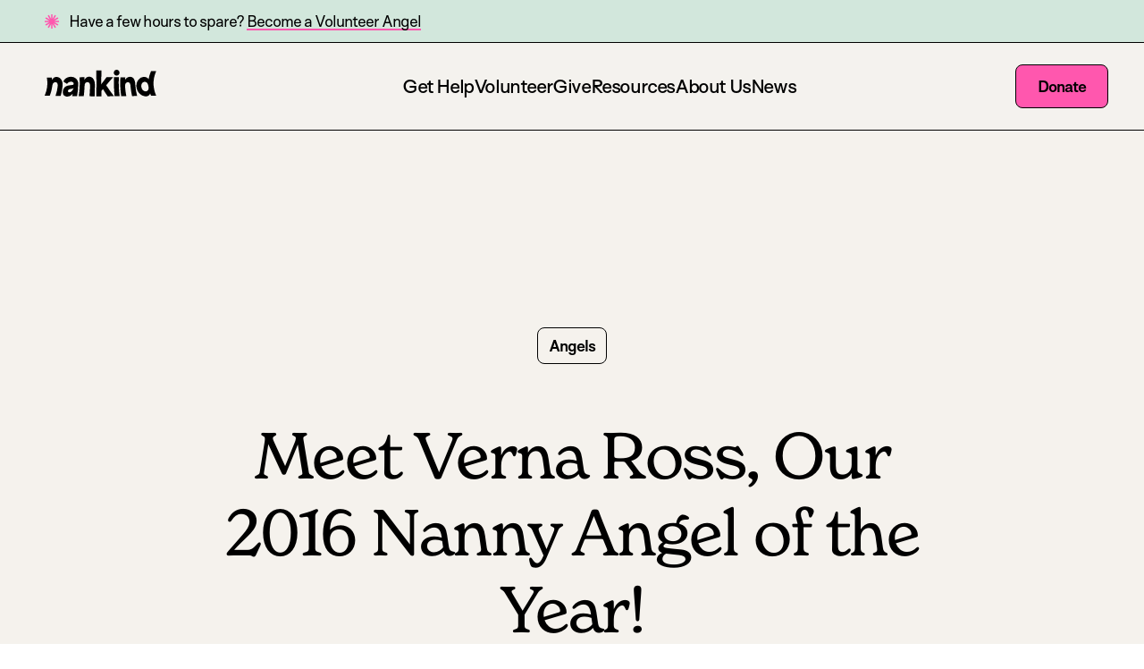

--- FILE ---
content_type: text/html; charset=UTF-8
request_url: https://nankind.com/2017/01/26/meet-verna-ross-our-2016-nanny-angel-of-the-year/
body_size: 56599
content:
<!DOCTYPE html>
<html class="no-js" lang="en-us">
  <head>
    <meta charset="UTF-8" />
    <meta http-equiv="Content-Type" content="text/html; charset=UTF-8" />
    <meta http-equiv="X-UA-Compatible" content="IE=edge">
    <meta name="viewport" content="width=device-width, initial-scale=1">
    <title>Meet Verna Ross, Our 2016 Nanny Angel of the Year! | Nankind</title>
    <link rel="stylesheet" href="https://nankind.com/wp-content/themes/nankind/dist/main.css" type="text/css" media="screen" />

        <link rel="apple-touch-icon" sizes="180x180" href="https://nankind.com/wp-content/themes/nankind/static/img/apple-touch-icon.png">
    <link rel="icon" type="image/png" sizes="32x32" href="https://nankind.com/wp-content/themes/nankind/static/img/favicon-32x32.png">
    <link rel="icon" type="image/png" sizes="16x16" href="https://nankind.com/wp-content/themes/nankind/static/img/favicon-16x16.png">
    <meta name="msapplication-config" content="https://nankind.com/wp-content/themes/nankind/static/browserconfig.xml" />
    <meta name="msapplication-TileColor" content="#ffffff">
    <meta name="theme-color" content="#ffffff">

    <meta name='robots' content='index, follow, max-image-preview:large, max-snippet:-1, max-video-preview:-1' />

	<!-- This site is optimized with the Yoast SEO plugin v26.7 - https://yoast.com/wordpress/plugins/seo/ -->
	<meta name="description" content="Founded in 2011, Nanny Angel Network (now Nankind) provides free, professional relief childcare for mothers with cancer in the Greater Toronto Area (GTA) and Kingston." />
	<link rel="canonical" href="https://nankind.com/2017/01/26/meet-verna-ross-our-2016-nanny-angel-of-the-year/" />
	<meta property="og:locale" content="en_US" />
	<meta property="og:type" content="article" />
	<meta property="og:title" content="Meet Verna Ross, Our 2016 Nanny Angel of the Year! | Nankind" />
	<meta property="og:description" content="Founded in 2011, Nanny Angel Network (now Nankind) provides free, professional relief childcare for mothers with cancer in the Greater Toronto Area (GTA) and Kingston." />
	<meta property="og:url" content="https://nankind.com/2017/01/26/meet-verna-ross-our-2016-nanny-angel-of-the-year/" />
	<meta property="og:site_name" content="Nankind" />
	<meta property="article:published_time" content="2017-01-26T12:11:32+00:00" />
	<meta property="article:modified_time" content="2022-11-07T14:26:17+00:00" />
	<meta property="og:image" content="https://nankind.com/wp-content/uploads/2022/10/image-2.jpeg" />
	<meta property="og:image:width" content="800" />
	<meta property="og:image:height" content="300" />
	<meta property="og:image:type" content="image/jpeg" />
	<meta name="author" content="Marshall Tory" />
	<meta name="twitter:card" content="summary_large_image" />
	<meta name="twitter:label1" content="Written by" />
	<meta name="twitter:data1" content="Marshall Tory" />
	<meta name="twitter:label2" content="Est. reading time" />
	<meta name="twitter:data2" content="2 minutes" />
	<script type="application/ld+json" class="yoast-schema-graph">{"@context":"https://schema.org","@graph":[{"@type":"Article","@id":"https://nankind.com/2017/01/26/meet-verna-ross-our-2016-nanny-angel-of-the-year/#article","isPartOf":{"@id":"https://nankind.com/2017/01/26/meet-verna-ross-our-2016-nanny-angel-of-the-year/"},"author":{"name":"Marshall Tory","@id":"https://nankind.com/#/schema/person/31144c0403e2e2f576ad5be53710445d"},"headline":"Meet Verna Ross, Our 2016 Nanny Angel of the Year!","datePublished":"2017-01-26T12:11:32+00:00","dateModified":"2022-11-07T14:26:17+00:00","mainEntityOfPage":{"@id":"https://nankind.com/2017/01/26/meet-verna-ross-our-2016-nanny-angel-of-the-year/"},"wordCount":303,"commentCount":0,"publisher":{"@id":"https://nankind.com/#organization"},"image":{"@id":"https://nankind.com/2017/01/26/meet-verna-ross-our-2016-nanny-angel-of-the-year/#primaryimage"},"thumbnailUrl":"https://nankind.com/wp-content/uploads/2022/10/image-2.jpeg","articleSection":["Angels"],"inLanguage":"en-US","potentialAction":[{"@type":"CommentAction","name":"Comment","target":["https://nankind.com/2017/01/26/meet-verna-ross-our-2016-nanny-angel-of-the-year/#respond"]}]},{"@type":"WebPage","@id":"https://nankind.com/2017/01/26/meet-verna-ross-our-2016-nanny-angel-of-the-year/","url":"https://nankind.com/2017/01/26/meet-verna-ross-our-2016-nanny-angel-of-the-year/","name":"Meet Verna Ross, Our 2016 Nanny Angel of the Year! | Nankind","isPartOf":{"@id":"https://nankind.com/#website"},"primaryImageOfPage":{"@id":"https://nankind.com/2017/01/26/meet-verna-ross-our-2016-nanny-angel-of-the-year/#primaryimage"},"image":{"@id":"https://nankind.com/2017/01/26/meet-verna-ross-our-2016-nanny-angel-of-the-year/#primaryimage"},"thumbnailUrl":"https://nankind.com/wp-content/uploads/2022/10/image-2.jpeg","datePublished":"2017-01-26T12:11:32+00:00","dateModified":"2022-11-07T14:26:17+00:00","description":"Founded in 2011, Nanny Angel Network (now Nankind) provides free, professional relief childcare for mothers with cancer in the Greater Toronto Area (GTA) and Kingston.","breadcrumb":{"@id":"https://nankind.com/2017/01/26/meet-verna-ross-our-2016-nanny-angel-of-the-year/#breadcrumb"},"inLanguage":"en-US","potentialAction":[{"@type":"ReadAction","target":["https://nankind.com/2017/01/26/meet-verna-ross-our-2016-nanny-angel-of-the-year/"]}]},{"@type":"ImageObject","inLanguage":"en-US","@id":"https://nankind.com/2017/01/26/meet-verna-ross-our-2016-nanny-angel-of-the-year/#primaryimage","url":"https://nankind.com/wp-content/uploads/2022/10/image-2.jpeg","contentUrl":"https://nankind.com/wp-content/uploads/2022/10/image-2.jpeg","width":800,"height":300},{"@type":"BreadcrumbList","@id":"https://nankind.com/2017/01/26/meet-verna-ross-our-2016-nanny-angel-of-the-year/#breadcrumb","itemListElement":[{"@type":"ListItem","position":1,"name":"Home","item":"https://nankind.com/"},{"@type":"ListItem","position":2,"name":"Meet Verna Ross, Our 2016 Nanny Angel of the Year!"}]},{"@type":"WebSite","@id":"https://nankind.com/#website","url":"https://nankind.com/","name":"Nankind","description":"Free supportive care for families affected by cancer.","publisher":{"@id":"https://nankind.com/#organization"},"potentialAction":[{"@type":"SearchAction","target":{"@type":"EntryPoint","urlTemplate":"https://nankind.com/?s={search_term_string}"},"query-input":{"@type":"PropertyValueSpecification","valueRequired":true,"valueName":"search_term_string"}}],"inLanguage":"en-US"},{"@type":"Organization","@id":"https://nankind.com/#organization","name":"Nankind","url":"https://nankind.com/","logo":{"@type":"ImageObject","inLanguage":"en-US","@id":"https://nankind.com/#/schema/logo/image/","url":"https://nankind.com/wp-content/uploads/2022/11/nankind-social-card.jpg","contentUrl":"https://nankind.com/wp-content/uploads/2022/11/nankind-social-card.jpg","width":1600,"height":900,"caption":"Nankind"},"image":{"@id":"https://nankind.com/#/schema/logo/image/"}},{"@type":"Person","@id":"https://nankind.com/#/schema/person/31144c0403e2e2f576ad5be53710445d","name":"Marshall Tory","image":{"@type":"ImageObject","inLanguage":"en-US","@id":"https://nankind.com/#/schema/person/image/","url":"https://secure.gravatar.com/avatar/8c246a0ec7c917a1ccd7f80700dd4de2cda50909433680cad231f5ee43001ad3?s=96&d=mm&r=g","contentUrl":"https://secure.gravatar.com/avatar/8c246a0ec7c917a1ccd7f80700dd4de2cda50909433680cad231f5ee43001ad3?s=96&d=mm&r=g","caption":"Marshall Tory"},"url":"https://nankind.com/author/marshall-tory/"}]}</script>
	<!-- / Yoast SEO plugin. -->


<link rel='dns-prefetch' href='//www.googletagmanager.com' />
<link rel="alternate" type="application/rss+xml" title="Nankind &raquo; Meet Verna Ross, Our 2016 Nanny Angel of the Year! Comments Feed" href="https://nankind.com/2017/01/26/meet-verna-ross-our-2016-nanny-angel-of-the-year/feed/" />
<link rel="alternate" title="oEmbed (JSON)" type="application/json+oembed" href="https://nankind.com/wp-json/oembed/1.0/embed?url=https%3A%2F%2Fnankind.com%2F2017%2F01%2F26%2Fmeet-verna-ross-our-2016-nanny-angel-of-the-year%2F" />
<link rel="alternate" title="oEmbed (XML)" type="text/xml+oembed" href="https://nankind.com/wp-json/oembed/1.0/embed?url=https%3A%2F%2Fnankind.com%2F2017%2F01%2F26%2Fmeet-verna-ross-our-2016-nanny-angel-of-the-year%2F&#038;format=xml" />
<style id='wp-img-auto-sizes-contain-inline-css' type='text/css'>
img:is([sizes=auto i],[sizes^="auto," i]){contain-intrinsic-size:3000px 1500px}
/*# sourceURL=wp-img-auto-sizes-contain-inline-css */
</style>
<style id='wp-emoji-styles-inline-css' type='text/css'>

	img.wp-smiley, img.emoji {
		display: inline !important;
		border: none !important;
		box-shadow: none !important;
		height: 1em !important;
		width: 1em !important;
		margin: 0 0.07em !important;
		vertical-align: -0.1em !important;
		background: none !important;
		padding: 0 !important;
	}
/*# sourceURL=wp-emoji-styles-inline-css */
</style>
<style id='classic-theme-styles-inline-css' type='text/css'>
/*! This file is auto-generated */
.wp-block-button__link{color:#fff;background-color:#32373c;border-radius:9999px;box-shadow:none;text-decoration:none;padding:calc(.667em + 2px) calc(1.333em + 2px);font-size:1.125em}.wp-block-file__button{background:#32373c;color:#fff;text-decoration:none}
/*# sourceURL=/wp-includes/css/classic-themes.min.css */
</style>

<!-- Google tag (gtag.js) snippet added by Site Kit -->
<!-- Google Analytics snippet added by Site Kit -->
<script type="text/javascript" src="https://www.googletagmanager.com/gtag/js?id=G-JNX285EZX1" id="google_gtagjs-js" async></script>
<script type="text/javascript" id="google_gtagjs-js-after">
/* <![CDATA[ */
window.dataLayer = window.dataLayer || [];function gtag(){dataLayer.push(arguments);}
gtag("set","linker",{"domains":["nankind.com"]});
gtag("js", new Date());
gtag("set", "developer_id.dZTNiMT", true);
gtag("config", "G-JNX285EZX1");
//# sourceURL=google_gtagjs-js-after
/* ]]> */
</script>
<link rel="https://api.w.org/" href="https://nankind.com/wp-json/" /><link rel="alternate" title="JSON" type="application/json" href="https://nankind.com/wp-json/wp/v2/posts/387" /><link rel="EditURI" type="application/rsd+xml" title="RSD" href="https://nankind.com/xmlrpc.php?rsd" />
<meta name="generator" content="WordPress 6.9" />
<link rel='shortlink' href='https://nankind.com/?p=387' />
<meta name="generator" content="Site Kit by Google 1.170.0" />
<!-- Meta Pixel Code -->
<script type='text/javascript'>
!function(f,b,e,v,n,t,s){if(f.fbq)return;n=f.fbq=function(){n.callMethod?
n.callMethod.apply(n,arguments):n.queue.push(arguments)};if(!f._fbq)f._fbq=n;
n.push=n;n.loaded=!0;n.version='2.0';n.queue=[];t=b.createElement(e);t.async=!0;
t.src=v;s=b.getElementsByTagName(e)[0];s.parentNode.insertBefore(t,s)}(window,
document,'script','https://connect.facebook.net/en_US/fbevents.js');
</script>
<!-- End Meta Pixel Code -->
<script type='text/javascript'>var url = window.location.origin + '?ob=open-bridge';
            fbq('set', 'openbridge', '1616718282064434', url);
fbq('init', '1616718282064434', {}, {
    "agent": "wordpress-6.9-4.1.5"
})</script><script type='text/javascript'>
    fbq('track', 'PageView', []);
  </script>
<!-- Fundraise Up: the new standard for online giving -->
<script>(function(w,d,s,n,a){if(!w[n]){var l='call,catch,on,once,set,then,track,openCheckout'
.split(','),i,o=function(n){return'function'==typeof n?o.l.push([arguments])&&o
:function(){return o.l.push([n,arguments])&&o}},t=d.getElementsByTagName(s)[0],
j=d.createElement(s);j.async=!0;j.src='https://cdn.fundraiseup.com/widget/'+a+'';
t.parentNode.insertBefore(j,t);o.s=Date.now();o.v=5;o.h=w.location.href;o.l=[];
for(i=0;i<8;i++)o[l[i]]=o(l[i]);w[n]=o}
})(window,document,'script','FundraiseUp','AFCEGBGR');</script>
<!-- End Fundraise Up -->
		<style type="text/css" id="wp-custom-css">
			

.menu__modal .menu__links{
	margin-top:0!important;
}


/* ------------------------------------------------------
   GENERAL DONATE PAGE STYLES
------------------------------------------------------ */
.donate-section .donate-column-1{
	position: relative;
}

figure.impact-logo img{
	height:200px!important;
	width: auto!important;
	position: absolute;
	top:3%;
	left:1%;
	z-index:3;
}
/* Donate image container */
.donate-image {
    height: 100% !important;
    width: 100%;
    overflow: hidden;
}

/* Main donate section */
.donate-section {
    width: 100% !important;
    padding: 60px 0;
}

/* Fundraiser container */
.fundraiser {
    width: 100% !important;
    background: #f4f2ee;
    padding: 60px !important;
    border-radius: 10px;
    border: 1px solid black;
}

.fundraiser p {
    padding-right: 40%;
}

/* Donate section images */
.donate-section img {
    z-index: 4;
    image-rendering: auto;
}

/* Rotating stamp on donate page */
.topper--home__introduction__stamp.donate-page {
    content: " ";
    position: absolute;
    top: 50%;
    right: -3%;
    transform: translate(50%, -50%);
    transform-origin: center;
    z-index: -1;
    animation: rotateStamp 20s linear infinite;
}

/* Stamp rotation animation */
@keyframes rotateStamp {
    from {
        transform: scale(2) rotate(0deg);
    }
    to {
        transform: scale(2) rotate(360deg);
    }
}


/* ------------------------------------------------------
   DESKTOP STYLES (min-width: 1024px)
------------------------------------------------------ */

@media screen and (min-width: 1024px) {

    /* Sticky navigation */
    .site-navigation.site-padding {
        position: sticky;
        top: 0px;
        z-index: 1000;
        background: #f4f2ee;
			border-bottom:1px solid black
    }

    /* Left column (image) */
    .donate-section .donate-column-1 {
        width: 60% !important;
        height: 100% !important;
        padding-right: 3%;
        overflow: hidden;
        border-radius: 10px;
        text-align: center;
    }

    /* Image behavior on desktop */
    .donate-section img {
        height: 900px!important;
        object-fit: cover;
        object-position: center;
        display: block;
    }

    /* Right column (form) */
    .donate-section .donate-column-2 {
        width: 40% !important;
    }

    .padding-right {
        padding-right: 10%;
    }

    .image-donate img {
        width: 100%;
    }

    .fundraise-form {
        padding-top: 20px;
    }
}



/* ------------------------------------------------------
   MOBILE & TABLET STYLES (max-width: 1023px)
------------------------------------------------------ */

@media screen and (max-width: 1023px) {
	
			figure.impact-logo img{
			height:80px!important;
			width: auto!important;
			position: absolute;
			top:10%;
			left:0%;
		}

    /* Hide CTA in mobile menu */
    .menu__links .menu__cta {
        display: none !important;
    }

    /* Adjust stamp position on mobile */
    .topper--home__introduction__stamp.donate-page {
        top: 7% !important;
    }

    .visible-mobile {
        display: inline !important;
        margin-right: 15px;
    }

    /* Sticky header */
    .site-navigation.site-padding {
        position: sticky;
        top: 0px;
        z-index: 1000;
        background: #f4f2ee;
			border-bottom:1px solid black;
    }

    /* Stack columns */
    .donate-section {
        flex-direction: column;
        gap: 0 !important;
    }

    /* Center right column */
    .donate-section .donate-column-2 {
        text-align: center;
    }

    /* Mobile image resizing */
    .donate-section img {
        height: auto;
        width: 100%;
    }
	
		/* Fundraiser container */
	.fundraiser {
			padding: 2rem !important;
	}
	
	.fundraiser div.wp-block-buttons{
		margin-bottom:0!important
			margin-top:2rem!important;
	}
	
	.fundraiser p{
		padding-right:10%!important;
	}
	
	.fundraise h2{
		margin-top:0!important
	}
}

		</style>
		
  <style id='wp-block-paragraph-inline-css' type='text/css'>
.is-small-text{font-size:.875em}.is-regular-text{font-size:1em}.is-large-text{font-size:2.25em}.is-larger-text{font-size:3em}.has-drop-cap:not(:focus):first-letter{float:left;font-size:8.4em;font-style:normal;font-weight:100;line-height:.68;margin:.05em .1em 0 0;text-transform:uppercase}body.rtl .has-drop-cap:not(:focus):first-letter{float:none;margin-left:.1em}p.has-drop-cap.has-background{overflow:hidden}:root :where(p.has-background){padding:1.25em 2.375em}:where(p.has-text-color:not(.has-link-color)) a{color:inherit}p.has-text-align-left[style*="writing-mode:vertical-lr"],p.has-text-align-right[style*="writing-mode:vertical-rl"]{rotate:180deg}
/*# sourceURL=https://nankind.com/wp-includes/blocks/paragraph/style.min.css */
</style>
<style id='wp-block-pullquote-inline-css' type='text/css'>
.wp-block-pullquote{box-sizing:border-box;margin:0 0 1em;overflow-wrap:break-word;padding:4em 0;text-align:center}.wp-block-pullquote blockquote,.wp-block-pullquote p{color:inherit}.wp-block-pullquote blockquote{margin:0}.wp-block-pullquote p{margin-top:0}.wp-block-pullquote p:last-child{margin-bottom:0}.wp-block-pullquote.alignleft,.wp-block-pullquote.alignright{max-width:420px}.wp-block-pullquote cite,.wp-block-pullquote footer{position:relative}.wp-block-pullquote .has-text-color a{color:inherit}.wp-block-pullquote.has-text-align-left blockquote{text-align:left}.wp-block-pullquote.has-text-align-right blockquote{text-align:right}.wp-block-pullquote.has-text-align-center blockquote{text-align:center}.wp-block-pullquote.is-style-solid-color{border:none}.wp-block-pullquote.is-style-solid-color blockquote{margin-left:auto;margin-right:auto;max-width:60%}.wp-block-pullquote.is-style-solid-color blockquote p{font-size:2em;margin-bottom:0;margin-top:0}.wp-block-pullquote.is-style-solid-color blockquote cite{font-style:normal;text-transform:none}.wp-block-pullquote :where(cite){color:inherit;display:block}
/*# sourceURL=https://nankind.com/wp-includes/blocks/pullquote/style.min.css */
</style>
<style id='wp-block-quote-inline-css' type='text/css'>
.wp-block-quote{box-sizing:border-box;overflow-wrap:break-word}.wp-block-quote.is-large:where(:not(.is-style-plain)),.wp-block-quote.is-style-large:where(:not(.is-style-plain)){margin-bottom:1em;padding:0 1em}.wp-block-quote.is-large:where(:not(.is-style-plain)) p,.wp-block-quote.is-style-large:where(:not(.is-style-plain)) p{font-size:1.5em;font-style:italic;line-height:1.6}.wp-block-quote.is-large:where(:not(.is-style-plain)) cite,.wp-block-quote.is-large:where(:not(.is-style-plain)) footer,.wp-block-quote.is-style-large:where(:not(.is-style-plain)) cite,.wp-block-quote.is-style-large:where(:not(.is-style-plain)) footer{font-size:1.125em;text-align:right}.wp-block-quote>cite{display:block}
/*# sourceURL=https://nankind.com/wp-includes/blocks/quote/style.min.css */
</style>
<style id='global-styles-inline-css' type='text/css'>
:root{--wp--preset--aspect-ratio--square: 1;--wp--preset--aspect-ratio--4-3: 4/3;--wp--preset--aspect-ratio--3-4: 3/4;--wp--preset--aspect-ratio--3-2: 3/2;--wp--preset--aspect-ratio--2-3: 2/3;--wp--preset--aspect-ratio--16-9: 16/9;--wp--preset--aspect-ratio--9-16: 9/16;--wp--preset--color--black: #000000;--wp--preset--color--cyan-bluish-gray: #abb8c3;--wp--preset--color--white: #ffffff;--wp--preset--color--pale-pink: #f78da7;--wp--preset--color--vivid-red: #cf2e2e;--wp--preset--color--luminous-vivid-orange: #ff6900;--wp--preset--color--luminous-vivid-amber: #fcb900;--wp--preset--color--light-green-cyan: #7bdcb5;--wp--preset--color--vivid-green-cyan: #00d084;--wp--preset--color--pale-cyan-blue: #8ed1fc;--wp--preset--color--vivid-cyan-blue: #0693e3;--wp--preset--color--vivid-purple: #9b51e0;--wp--preset--gradient--vivid-cyan-blue-to-vivid-purple: linear-gradient(135deg,rgb(6,147,227) 0%,rgb(155,81,224) 100%);--wp--preset--gradient--light-green-cyan-to-vivid-green-cyan: linear-gradient(135deg,rgb(122,220,180) 0%,rgb(0,208,130) 100%);--wp--preset--gradient--luminous-vivid-amber-to-luminous-vivid-orange: linear-gradient(135deg,rgb(252,185,0) 0%,rgb(255,105,0) 100%);--wp--preset--gradient--luminous-vivid-orange-to-vivid-red: linear-gradient(135deg,rgb(255,105,0) 0%,rgb(207,46,46) 100%);--wp--preset--gradient--very-light-gray-to-cyan-bluish-gray: linear-gradient(135deg,rgb(238,238,238) 0%,rgb(169,184,195) 100%);--wp--preset--gradient--cool-to-warm-spectrum: linear-gradient(135deg,rgb(74,234,220) 0%,rgb(151,120,209) 20%,rgb(207,42,186) 40%,rgb(238,44,130) 60%,rgb(251,105,98) 80%,rgb(254,248,76) 100%);--wp--preset--gradient--blush-light-purple: linear-gradient(135deg,rgb(255,206,236) 0%,rgb(152,150,240) 100%);--wp--preset--gradient--blush-bordeaux: linear-gradient(135deg,rgb(254,205,165) 0%,rgb(254,45,45) 50%,rgb(107,0,62) 100%);--wp--preset--gradient--luminous-dusk: linear-gradient(135deg,rgb(255,203,112) 0%,rgb(199,81,192) 50%,rgb(65,88,208) 100%);--wp--preset--gradient--pale-ocean: linear-gradient(135deg,rgb(255,245,203) 0%,rgb(182,227,212) 50%,rgb(51,167,181) 100%);--wp--preset--gradient--electric-grass: linear-gradient(135deg,rgb(202,248,128) 0%,rgb(113,206,126) 100%);--wp--preset--gradient--midnight: linear-gradient(135deg,rgb(2,3,129) 0%,rgb(40,116,252) 100%);--wp--preset--font-size--small: 13px;--wp--preset--font-size--medium: 20px;--wp--preset--font-size--large: 36px;--wp--preset--font-size--x-large: 42px;--wp--preset--spacing--20: 0.44rem;--wp--preset--spacing--30: 0.67rem;--wp--preset--spacing--40: 1rem;--wp--preset--spacing--50: 1.5rem;--wp--preset--spacing--60: 2.25rem;--wp--preset--spacing--70: 3.38rem;--wp--preset--spacing--80: 5.06rem;--wp--preset--shadow--natural: 6px 6px 9px rgba(0, 0, 0, 0.2);--wp--preset--shadow--deep: 12px 12px 50px rgba(0, 0, 0, 0.4);--wp--preset--shadow--sharp: 6px 6px 0px rgba(0, 0, 0, 0.2);--wp--preset--shadow--outlined: 6px 6px 0px -3px rgb(255, 255, 255), 6px 6px rgb(0, 0, 0);--wp--preset--shadow--crisp: 6px 6px 0px rgb(0, 0, 0);}:where(.is-layout-flex){gap: 0.5em;}:where(.is-layout-grid){gap: 0.5em;}body .is-layout-flex{display: flex;}.is-layout-flex{flex-wrap: wrap;align-items: center;}.is-layout-flex > :is(*, div){margin: 0;}body .is-layout-grid{display: grid;}.is-layout-grid > :is(*, div){margin: 0;}:where(.wp-block-columns.is-layout-flex){gap: 2em;}:where(.wp-block-columns.is-layout-grid){gap: 2em;}:where(.wp-block-post-template.is-layout-flex){gap: 1.25em;}:where(.wp-block-post-template.is-layout-grid){gap: 1.25em;}.has-black-color{color: var(--wp--preset--color--black) !important;}.has-cyan-bluish-gray-color{color: var(--wp--preset--color--cyan-bluish-gray) !important;}.has-white-color{color: var(--wp--preset--color--white) !important;}.has-pale-pink-color{color: var(--wp--preset--color--pale-pink) !important;}.has-vivid-red-color{color: var(--wp--preset--color--vivid-red) !important;}.has-luminous-vivid-orange-color{color: var(--wp--preset--color--luminous-vivid-orange) !important;}.has-luminous-vivid-amber-color{color: var(--wp--preset--color--luminous-vivid-amber) !important;}.has-light-green-cyan-color{color: var(--wp--preset--color--light-green-cyan) !important;}.has-vivid-green-cyan-color{color: var(--wp--preset--color--vivid-green-cyan) !important;}.has-pale-cyan-blue-color{color: var(--wp--preset--color--pale-cyan-blue) !important;}.has-vivid-cyan-blue-color{color: var(--wp--preset--color--vivid-cyan-blue) !important;}.has-vivid-purple-color{color: var(--wp--preset--color--vivid-purple) !important;}.has-black-background-color{background-color: var(--wp--preset--color--black) !important;}.has-cyan-bluish-gray-background-color{background-color: var(--wp--preset--color--cyan-bluish-gray) !important;}.has-white-background-color{background-color: var(--wp--preset--color--white) !important;}.has-pale-pink-background-color{background-color: var(--wp--preset--color--pale-pink) !important;}.has-vivid-red-background-color{background-color: var(--wp--preset--color--vivid-red) !important;}.has-luminous-vivid-orange-background-color{background-color: var(--wp--preset--color--luminous-vivid-orange) !important;}.has-luminous-vivid-amber-background-color{background-color: var(--wp--preset--color--luminous-vivid-amber) !important;}.has-light-green-cyan-background-color{background-color: var(--wp--preset--color--light-green-cyan) !important;}.has-vivid-green-cyan-background-color{background-color: var(--wp--preset--color--vivid-green-cyan) !important;}.has-pale-cyan-blue-background-color{background-color: var(--wp--preset--color--pale-cyan-blue) !important;}.has-vivid-cyan-blue-background-color{background-color: var(--wp--preset--color--vivid-cyan-blue) !important;}.has-vivid-purple-background-color{background-color: var(--wp--preset--color--vivid-purple) !important;}.has-black-border-color{border-color: var(--wp--preset--color--black) !important;}.has-cyan-bluish-gray-border-color{border-color: var(--wp--preset--color--cyan-bluish-gray) !important;}.has-white-border-color{border-color: var(--wp--preset--color--white) !important;}.has-pale-pink-border-color{border-color: var(--wp--preset--color--pale-pink) !important;}.has-vivid-red-border-color{border-color: var(--wp--preset--color--vivid-red) !important;}.has-luminous-vivid-orange-border-color{border-color: var(--wp--preset--color--luminous-vivid-orange) !important;}.has-luminous-vivid-amber-border-color{border-color: var(--wp--preset--color--luminous-vivid-amber) !important;}.has-light-green-cyan-border-color{border-color: var(--wp--preset--color--light-green-cyan) !important;}.has-vivid-green-cyan-border-color{border-color: var(--wp--preset--color--vivid-green-cyan) !important;}.has-pale-cyan-blue-border-color{border-color: var(--wp--preset--color--pale-cyan-blue) !important;}.has-vivid-cyan-blue-border-color{border-color: var(--wp--preset--color--vivid-cyan-blue) !important;}.has-vivid-purple-border-color{border-color: var(--wp--preset--color--vivid-purple) !important;}.has-vivid-cyan-blue-to-vivid-purple-gradient-background{background: var(--wp--preset--gradient--vivid-cyan-blue-to-vivid-purple) !important;}.has-light-green-cyan-to-vivid-green-cyan-gradient-background{background: var(--wp--preset--gradient--light-green-cyan-to-vivid-green-cyan) !important;}.has-luminous-vivid-amber-to-luminous-vivid-orange-gradient-background{background: var(--wp--preset--gradient--luminous-vivid-amber-to-luminous-vivid-orange) !important;}.has-luminous-vivid-orange-to-vivid-red-gradient-background{background: var(--wp--preset--gradient--luminous-vivid-orange-to-vivid-red) !important;}.has-very-light-gray-to-cyan-bluish-gray-gradient-background{background: var(--wp--preset--gradient--very-light-gray-to-cyan-bluish-gray) !important;}.has-cool-to-warm-spectrum-gradient-background{background: var(--wp--preset--gradient--cool-to-warm-spectrum) !important;}.has-blush-light-purple-gradient-background{background: var(--wp--preset--gradient--blush-light-purple) !important;}.has-blush-bordeaux-gradient-background{background: var(--wp--preset--gradient--blush-bordeaux) !important;}.has-luminous-dusk-gradient-background{background: var(--wp--preset--gradient--luminous-dusk) !important;}.has-pale-ocean-gradient-background{background: var(--wp--preset--gradient--pale-ocean) !important;}.has-electric-grass-gradient-background{background: var(--wp--preset--gradient--electric-grass) !important;}.has-midnight-gradient-background{background: var(--wp--preset--gradient--midnight) !important;}.has-small-font-size{font-size: var(--wp--preset--font-size--small) !important;}.has-medium-font-size{font-size: var(--wp--preset--font-size--medium) !important;}.has-large-font-size{font-size: var(--wp--preset--font-size--large) !important;}.has-x-large-font-size{font-size: var(--wp--preset--font-size--x-large) !important;}
:root :where(.wp-block-pullquote){font-size: 1.5em;line-height: 1.6;}
/*# sourceURL=global-styles-inline-css */
</style>
</head>


  <body class="wp-singular post-template-default single single-post postid-387 single-format-standard wp-theme-nankind ">
    <svg display="none" width="0" height="0" version="1.1" xmlns="http://www.w3.org/2000/svg"
  xmlns:xlink="http://www.w3.org/1999/xlink">
  <defs>
        <symbol id="nankind-logo" viewBox="0 0 125 30">
      <path d="M8.42949 18.4381C7.93635 22.1567 7.03371 25.5277 5.68695 29.0301C3.79226 28.9892 1.89469 28.9454 0 28.9016C2.8579 22.218 3.78073 15.8821 2.45416 8.69617C4.27675 8.67573 6.09646 8.65236 7.91905 8.63483C8.14111 9.73609 8.23051 10.2882 8.36028 11.3924C9.15334 9.36511 10.9875 7.99218 13.1677 7.98634C17.7847 7.97174 20.2792 12.5959 20.0889 16.814C19.8178 21.1226 19.068 25.1421 17.8366 29.2696C15.9419 29.2375 14.0443 29.2024 12.1497 29.1674C13.3782 25.5277 14.1857 22.0106 14.6038 18.1957C14.8634 16.2852 14.079 13.7994 11.8007 13.8695C9.5167 13.9396 8.55061 16.481 8.43238 18.4439L8.42949 18.4381Z" fill="black"/>
      <path d="M37.5535 16.107C37.4295 20.6406 36.9911 25.0544 36.2327 29.5237C34.0612 29.5033 32.9739 29.4887 30.8024 29.4653C31.0562 28.3436 31.1687 27.7828 31.3734 26.664C29.9228 28.7818 27.5956 29.9707 25.0607 29.9999C24.5675 30.0057 22.0528 29.7837 20.9771 27.9609C20.2821 26.7837 20.3427 25.1742 20.3657 24.5053C20.3831 24.0262 20.4378 23.6669 20.4551 23.5559C20.5186 23.1469 20.8329 21.184 22.3297 19.6299C22.3297 19.6299 24.0398 17.8568 27.4139 17.4362C28.2848 17.3281 28.9135 17.2609 28.9135 17.2609C29.3778 17.2054 29.8421 17.1528 30.4621 17.0798C31.7916 16.9191 32.4001 16.5131 32.4058 15.663C32.4058 15.5345 32.4058 15.4673 32.4058 15.3388C32.4058 14.0389 31.1196 13.3115 29.5508 13.3145C27.3879 13.3174 25.6951 14.5735 24.9828 15.8617C23.3938 14.7955 22.5863 14.2667 20.9339 13.2122C22.1364 9.66014 25.8624 7.86073 29.3518 7.84321C34.09 7.81984 37.6833 11.1908 37.5564 16.1129L37.5535 16.107ZM32.1578 20.813C32.1693 20.6844 32.1751 20.6173 32.1867 20.4887C31.8377 20.8948 31.2206 21.0934 30.4679 21.2102C30.0728 21.2745 29.7758 21.3212 29.4787 21.368C28.8875 21.4615 28.5905 21.5053 28.4982 21.5228C27.4975 21.736 26.6468 22.2472 26.3238 22.7497C26.1796 22.9775 26.1075 23.22 26.1075 23.22C26.0296 23.4858 26.0325 23.7078 26.0383 23.7925C26.0527 24.0963 26.1536 24.3972 26.2805 24.59C26.6352 25.1216 27.4312 25.1508 27.685 25.1596C30.3987 25.2589 32.1405 20.9795 32.1578 20.8101V20.813Z" fill="black"/>
      <path d="M44.6074 18.5666C44.4574 22.2618 44.1662 25.9162 43.7307 29.588C41.836 29.5763 39.9384 29.5588 38.0437 29.5413C39.1425 22.4809 39.4597 15.5199 38.9781 8.38653C40.8007 8.37777 42.6204 8.37193 44.443 8.36317C44.5151 9.51117 44.5411 10.0837 44.5843 11.2317C45.5331 9.16355 47.4912 7.74097 49.7752 7.7322C54.499 7.71468 56.2408 12.8412 56.1803 16.8519C56.1457 21.1197 56.0419 25.3787 55.8746 29.6435C53.9799 29.6406 52.0823 29.6318 50.1876 29.6231C50.476 25.8461 50.6664 22.0749 50.7586 18.2862C50.8452 16.1158 50.1905 13.7409 47.8863 13.8111C45.5533 13.8812 44.7026 15.4323 44.6045 18.5666H44.6074Z" fill="black"/>
      <path d="M77.5842 29.6085C75.1877 29.6231 72.7884 29.6318 70.3919 29.6406C68.5808 27.0116 66.8736 24.3096 65.2067 21.5871C64.4829 22.4605 64.1195 22.8957 63.3841 23.7691C63.3928 25.7292 63.4043 27.6922 63.4187 29.6523C61.5241 29.6523 59.6265 29.6523 57.7318 29.6494C58.0173 20.0476 58.0173 10.4547 57.7318 0.85297C59.6265 0.850049 61.5241 0.847127 63.4187 0.850049C63.3841 5.95324 63.3668 11.0564 63.364 16.1567C65.2759 13.5365 67.1879 10.9162 69.1576 8.34272C71.6146 8.34564 74.0717 8.35148 76.5258 8.35732C73.8958 11.293 71.3291 14.2814 68.8029 17.3076C71.5945 21.5199 74.4754 25.627 77.5813 29.6085H77.5842Z" fill="black"/>
      <path d="M83.0376 8.37777C82.6108 15.5053 82.8934 22.4955 83.871 29.5646C81.9763 29.5792 80.0788 29.5939 78.1841 29.6055C77.466 22.5189 77.2612 15.4761 77.5727 8.35732C79.3953 8.36316 81.215 8.36901 83.0376 8.37777Z" fill="black"/>
      <path d="M89.9098 18.5433C90.1549 22.2443 90.6221 25.8431 91.32 29.4858C89.4253 29.5062 87.5277 29.5267 85.633 29.5442C84.5458 22.4839 84.2344 15.517 84.7073 8.38654C86.5299 8.3953 88.3496 8.40406 90.1722 8.41283C90.0569 9.55206 90.0136 10.1217 89.9444 11.2609C91.1124 9.20737 93.2464 7.84613 95.6054 7.84029C100.257 7.8286 101.298 13.0925 101.382 16.8169C101.633 21.1226 102.322 25.1742 103.464 29.3222C101.569 29.3514 99.6716 29.3806 97.7769 29.4069C96.9522 25.8899 96.3927 22.4342 96.087 18.8471C96.0639 18.5608 96.0668 18.2687 96.0351 17.9824C95.8332 16.0311 95.2536 13.7672 93.082 13.8286C90.7432 13.8958 89.7627 15.9727 89.9069 18.5433H89.9098Z" fill="black"/>
      <path d="M102.674 19.5072C102.63 19.0574 102.613 18.8325 102.581 18.3826C102.302 13.3466 105.947 7.89578 111.299 7.9805C113.456 8.01555 114.927 8.80717 116.363 10.5336C116.807 7.09248 117.779 4.68255 119.025 1.4664C120.92 1.5073 122.817 1.55111 124.712 1.59493C120.753 10.8987 120.753 19.5919 124.712 28.8986C122.817 28.9454 120.92 28.9863 119.025 29.0272C118.575 27.9551 118.371 27.4205 118.007 26.3485C117.629 28.5831 115.475 29.7136 113.419 29.7428C107.948 29.8188 103.268 24.8354 102.671 19.5014L102.674 19.5072ZM116.26 19.662C116.222 19.2823 116.144 18.774 116.072 18.4001C115.34 14.6202 114.045 13.6592 111.991 13.5452C109.468 13.405 107.96 15.9405 108.11 18.4381C108.139 18.7886 108.153 18.9639 108.191 19.3144C108.534 21.9288 110.4 24.1898 113.058 24.1664C115.342 24.146 116.519 22.2326 116.262 19.6591L116.26 19.662Z" fill="black"/>
      <path d="M80.5286 6.52578C82.3077 6.52578 83.7499 5.06493 83.7499 3.26289C83.7499 1.46085 82.3077 0 80.5286 0C78.7496 0 77.3074 1.46085 77.3074 3.26289C77.3074 5.06493 78.7496 6.52578 80.5286 6.52578Z" fill="black"/>
    </symbol>

    <symbol id="nankind-asterisk" viewBox="0 0 24 24">
      <path fill-rule="evenodd" clip-rule="evenodd" d="M7.50706 13.2047L1.00781 16.957L2.20781 19.0355L8.72307 15.2739L4.95703 21.7969L7.03549 22.9969L10.8047 16.4684V24H13.2047V16.4929L16.957 22.9922L19.0355 21.7922L15.2739 15.2769L21.7969 19.043L22.9969 16.9645L16.4847 13.2047H24V10.8047H16.464L22.9924 7.03549L21.7924 4.95703L15.28 8.71698L19.0355 2.21227L16.957 1.01227L13.2047 7.51152V0H10.8047V7.53602L7.03549 1.00758L4.95703 2.20758L8.71698 8.72001L2.21227 4.96451L1.01227 7.04297L7.52776 10.8047H0V13.2047H7.50706Z" fill="#FF57AE"/>
    </symbol>

    <svg id="nankind-stamp" viewBox="0 0 270 270">
      <g clip-path="url(#clip0_340_775)">
        <path d="M120.102 246.78C120.182 246.831 120.258 246.888 120.329 246.951C120.607 247.21 120.962 247.367 121.337 247.397L130.305 248.15C130.82 248.191 131.414 248.219 132.095 248.232C132.329 248.232 132.609 248.232 132.93 248.273C133.484 248.314 133.744 248.554 133.711 248.958C133.711 249.05 133.69 249.141 133.65 249.223C133.609 249.306 133.55 249.377 133.477 249.431C133.29 249.545 133.088 249.631 132.876 249.684C132.536 249.776 132.218 249.94 131.941 250.164C131.675 250.452 131.529 250.835 131.534 251.232L130.339 266.767C130.271 267.155 130.352 267.555 130.566 267.883C130.792 268.156 131.078 268.369 131.401 268.507C131.612 268.61 131.807 268.744 131.981 268.904C132.044 268.973 132.091 269.056 132.117 269.146C132.144 269.236 132.15 269.331 132.135 269.425C132.128 269.506 132.104 269.584 132.065 269.655C132.026 269.726 131.972 269.788 131.908 269.835C131.734 269.956 131.522 270.005 131.314 269.972L130.312 269.856C129.678 269.767 129.123 269.699 128.649 269.664C128.175 269.63 127.601 269.596 126.926 269.582L125.911 269.534C125.809 269.536 125.708 269.516 125.614 269.476C125.52 269.436 125.435 269.376 125.364 269.301C125.31 269.243 125.269 269.174 125.244 269.098C125.219 269.023 125.209 268.942 125.217 268.863C125.217 268.77 125.237 268.679 125.275 268.595C125.313 268.511 125.368 268.436 125.437 268.377C125.626 268.241 125.836 268.14 126.058 268.075C126.393 267.985 126.705 267.821 126.973 267.596C127.232 267.304 127.373 266.922 127.367 266.527L128.576 250.773C128.603 250.616 128.598 250.454 128.561 250.298C128.524 250.143 128.456 249.997 128.362 249.869C128.131 249.646 127.825 249.523 127.507 249.527L123.828 249.225C123.101 249.157 122.369 249.255 121.684 249.513C121.025 249.766 120.404 250.114 119.841 250.547C119.267 250.979 118.506 251.643 117.477 252.547C117.282 252.737 117.074 252.914 116.856 253.075C116.725 253.167 116.567 253.208 116.409 253.191C116.326 253.188 116.246 253.167 116.172 253.129C116.098 253.091 116.033 253.038 115.981 252.972C115.926 252.909 115.885 252.835 115.86 252.755C115.834 252.675 115.826 252.59 115.834 252.506C115.866 252.239 115.942 251.979 116.061 251.739C116.188 251.451 116.455 250.958 116.849 250.26L118.292 247.739C118.472 247.409 118.697 247.107 118.96 246.842C119.044 246.75 119.149 246.679 119.265 246.635C119.38 246.591 119.505 246.575 119.627 246.588C119.799 246.609 119.962 246.675 120.102 246.78Z" fill="#FF57AE"/>
        <path d="M102.265 247.465C102.179 247.314 102.153 247.135 102.191 246.965C102.281 246.7 102.438 246.464 102.645 246.28C103.505 245.536 104.538 245.034 105.644 244.821C106.892 244.53 108.188 244.53 109.437 244.821C110.71 245.098 111.895 245.698 112.883 246.568C113.852 247.43 114.561 248.559 114.926 249.821C115.322 251.23 115.35 252.72 115.006 254.143C114.719 255.54 114.079 256.834 113.15 257.897C112.275 258.897 111.161 259.645 109.918 260.068C108.706 260.478 107.409 260.542 106.165 260.253C105.084 260.022 104.081 259.502 103.26 258.746C102.495 258.046 101.922 257.154 101.597 256.157C101.282 255.223 101.226 254.217 101.437 253.253C101.466 253.027 101.559 252.816 101.704 252.643C101.861 252.517 102.052 252.445 102.251 252.438L112.168 251.753C112.04 250.542 111.577 249.394 110.832 248.444C110.131 247.523 109.136 246.885 108.021 246.643C107.244 246.468 106.441 246.455 105.659 246.603C104.877 246.751 104.132 247.058 103.467 247.506C103.311 247.598 103.148 247.676 102.979 247.739C102.865 247.787 102.74 247.801 102.619 247.78C102.54 247.759 102.468 247.719 102.406 247.664C102.345 247.61 102.296 247.542 102.265 247.465V247.465ZM109.116 258.424C109.845 258.139 110.481 257.65 110.953 257.013C111.493 256.29 111.863 255.448 112.034 254.554C112.127 254.146 112.187 253.732 112.215 253.314L105.043 253.89C104.832 253.886 104.625 253.941 104.442 254.047C104.303 254.19 104.214 254.375 104.188 254.575C104.091 255.102 104.133 255.645 104.308 256.15C104.495 256.733 104.821 257.258 105.256 257.678C105.715 258.134 106.293 258.445 106.919 258.575C107.644 258.77 108.41 258.736 109.116 258.479L109.116 258.424Z" fill="#FF57AE"/>
        <path d="M100.589 242.637C100.671 242.911 100.724 243.193 100.749 243.479L100.943 245.63L101.03 246.445C101.07 246.76 101.09 247.027 101.096 247.246C101.108 247.425 101.088 247.603 101.036 247.774C100.984 247.94 100.872 248.08 100.722 248.164C100.65 248.196 100.571 248.213 100.492 248.213C100.413 248.213 100.334 248.196 100.262 248.164C100.061 248.089 99.8342 247.788 99.5938 247.267C98.2582 244.459 96.6778 242.714 94.8525 242.034C94.0857 241.702 93.2289 241.661 92.4351 241.918C92.1109 242.018 91.8138 242.193 91.567 242.431C91.3202 242.669 91.1305 242.962 91.0127 243.287C90.9192 243.503 90.8709 243.736 90.8709 243.972C90.8709 244.208 90.9192 244.442 91.0127 244.657C91.2565 245.12 91.5934 245.524 92.001 245.842C92.4618 246.219 93.1696 246.726 94.1313 247.363C95.0445 247.969 95.9189 248.635 96.749 249.356C97.4043 249.92 97.9347 250.62 98.3049 251.411C98.4787 251.801 98.5736 252.223 98.584 252.651C98.5943 253.08 98.5199 253.506 98.3651 253.904C98.1187 254.617 97.6668 255.235 97.0695 255.678C96.4355 256.148 95.6863 256.428 94.9059 256.486C93.9978 256.56 93.0851 256.424 92.2348 256.089C91.4023 255.756 90.6075 255.331 89.8642 254.822C89.6548 254.661 89.4312 254.522 89.1964 254.404C89.0969 254.382 88.994 254.381 88.8941 254.401C88.7942 254.421 88.6994 254.462 88.6154 254.521C88.5228 254.58 88.4189 254.619 88.3108 254.634C88.2026 254.649 88.0925 254.641 87.9876 254.61C87.8852 254.577 87.7913 254.522 87.7127 254.447C87.6341 254.372 87.5729 254.28 87.5336 254.178C87.4304 253.866 87.3543 253.545 87.3065 253.219L86.9259 251.322C86.771 250.782 86.7345 250.214 86.819 249.657C86.8418 249.58 86.8803 249.508 86.9321 249.446C86.9839 249.385 87.0477 249.336 87.1195 249.301C87.1879 249.271 87.2619 249.255 87.3366 249.255C87.4113 249.255 87.4851 249.271 87.5536 249.301C87.7368 249.391 87.8834 249.543 87.9676 249.733C88.1011 249.966 88.188 250.109 88.228 250.171C88.7232 251.171 89.3551 252.094 90.1046 252.911C90.7713 253.649 91.5936 254.22 92.5086 254.582C93.1226 254.845 93.8054 254.886 94.4452 254.699C94.7046 254.623 94.9425 254.485 95.1389 254.295C95.3353 254.106 95.4844 253.871 95.5737 253.61C95.662 253.408 95.7076 253.19 95.7076 252.969C95.7076 252.748 95.662 252.53 95.5737 252.329C95.3333 251.895 95.0055 251.519 94.6121 251.226C94.1647 250.863 93.4234 250.322 92.3883 249.589C91.455 248.965 90.5627 248.278 89.7172 247.534C89.0724 246.954 88.5654 246.23 88.2347 245.418C87.9111 244.577 87.9111 243.642 88.2347 242.801C88.4345 242.185 88.7791 241.63 89.2379 241.183C89.6968 240.736 90.2559 240.412 90.8658 240.239C92.3177 239.839 93.858 239.943 95.2465 240.534C95.7507 240.712 96.2362 240.941 96.6956 241.219C97.1096 241.465 97.5504 241.753 98.0312 242.082C98.227 242.265 98.4531 242.411 98.699 242.513C98.8095 242.551 98.929 242.551 99.0396 242.513C99.1606 242.483 99.2758 242.432 99.3801 242.363C99.5111 242.286 99.6499 242.224 99.7942 242.178C99.9128 242.134 100.043 242.134 100.161 242.178C100.266 242.209 100.36 242.268 100.435 242.349C100.51 242.429 100.563 242.529 100.589 242.637V242.637Z" fill="#FF57AE"/>
        <path d="M87.3264 237.396C87.3756 237.679 87.3957 237.966 87.3865 238.252L87.3131 240.41L87.3131 241.225C87.3131 241.547 87.3131 241.814 87.3131 242.033C87.3038 242.214 87.2608 242.39 87.1862 242.554C87.1144 242.71 86.9881 242.832 86.8323 242.896C86.7561 242.921 86.6756 242.929 86.5962 242.919C86.5168 242.91 86.4402 242.883 86.3715 242.842C86.1778 242.746 85.9909 242.417 85.8239 241.869C84.8623 238.915 83.5067 236.981 81.7571 236.067C81.0377 235.644 80.197 235.492 79.3798 235.636C79.0429 235.695 78.7243 235.834 78.4494 236.042C78.1745 236.25 77.9511 236.522 77.7971 236.835C77.6802 237.04 77.6072 237.268 77.583 237.504C77.5589 237.74 77.584 237.979 77.6569 238.204C77.8474 238.693 78.1338 239.136 78.4983 239.506C78.9057 239.937 79.5467 240.526 80.4149 241.287C81.2497 242.004 82.0372 242.777 82.7722 243.602C83.3587 244.255 83.8006 245.031 84.0676 245.876C84.1905 246.285 84.2313 246.716 84.1877 247.142C84.1441 247.568 84.0169 247.981 83.8139 248.355C83.4834 249.03 82.962 249.586 82.318 249.951C81.6294 250.335 80.8498 250.513 80.0676 250.465C79.1711 250.42 78.2954 250.172 77.5033 249.739C76.7194 249.299 75.9829 248.776 75.3063 248.177C75.1164 247.989 74.9083 247.822 74.6852 247.677C74.5925 247.636 74.4925 247.614 74.3914 247.614C74.2903 247.614 74.1902 247.636 74.0975 247.677C73.9934 247.729 73.8793 247.756 73.7636 247.756C73.648 247.756 73.5339 247.729 73.4297 247.677C73.3344 247.631 73.2498 247.564 73.1818 247.482C73.1139 247.399 73.064 247.302 73.0358 247.198C72.9708 246.873 72.9329 246.543 72.9223 246.211L72.782 244.28C72.6955 243.724 72.7298 243.156 72.8822 242.616C72.9145 242.542 72.9614 242.475 73.02 242.421C73.0787 242.367 73.1478 242.326 73.2228 242.3C73.3663 242.254 73.522 242.266 73.6568 242.335C73.8273 242.45 73.9544 242.622 74.0174 242.821C74.1176 243.068 74.1844 243.225 74.2178 243.287C74.5888 244.334 75.1037 245.321 75.747 246.218C76.3161 247.039 77.0638 247.712 77.9307 248.184C78.5054 248.527 79.1769 248.657 79.8339 248.554C80.1011 248.512 80.3545 248.405 80.573 248.242C80.7915 248.078 80.9685 247.864 81.0893 247.616C81.1988 247.427 81.2674 247.216 81.2904 246.997C81.3135 246.778 81.2904 246.557 81.2229 246.348C81.041 245.886 80.763 245.47 80.4082 245.129C79.9986 244.709 79.3308 244.072 78.4048 243.218C77.5485 242.479 76.7451 241.678 76.0008 240.821C75.4267 240.169 75.0103 239.388 74.7854 238.54C74.5732 237.66 74.7 236.73 75.1393 235.944C75.4136 235.359 75.8237 234.852 76.3337 234.467C76.8437 234.083 77.4379 233.833 78.0642 233.739C79.5528 233.528 81.0672 233.829 82.3714 234.595C82.8415 234.842 83.2886 235.134 83.707 235.465C84.081 235.759 84.4884 236.109 84.9157 236.492C85.0822 236.693 85.2782 236.867 85.4967 237.006C85.6015 237.061 85.721 237.08 85.8373 237.061C85.9593 237.043 86.0784 237.009 86.1912 236.958C86.3298 236.894 86.4756 236.848 86.6252 236.821C86.7523 236.807 86.8806 236.833 86.9926 236.896C87.0859 236.942 87.1658 237.013 87.2244 237.101C87.283 237.188 87.3181 237.29 87.3264 237.396V237.396Z" fill="#FF57AE"/>
        <path d="M62.8918 226.999C62.8668 226.826 62.9074 226.649 63.0053 226.506C63.186 226.297 63.4159 226.139 63.6731 226.047C64.7495 225.682 65.8998 225.608 67.012 225.835C68.277 226.031 69.4824 226.518 70.5379 227.259C71.6253 227.995 72.5105 229.004 73.1089 230.191C73.6996 231.359 73.95 232.676 73.8302 233.986C73.6917 235.446 73.1778 236.843 72.341 238.034C71.5712 239.222 70.5093 240.181 69.2624 240.814C68.0863 241.41 66.7786 241.679 65.4694 241.595C64.1989 241.519 62.9728 241.088 61.9235 240.349C61.0016 239.722 60.2594 238.854 59.7732 237.835C59.3126 236.896 59.1007 235.85 59.1588 234.801C59.2077 233.82 59.5197 232.872 60.0604 232.061C60.1697 231.863 60.3319 231.701 60.5278 231.595C60.7181 231.527 60.9252 231.527 61.1155 231.595L70.578 234.718C70.895 233.545 70.8834 232.303 70.5446 231.136C70.2225 230.017 69.5307 229.049 68.588 228.396C67.9292 227.94 67.1882 227.623 66.4084 227.464C65.6287 227.305 64.8259 227.308 64.0471 227.472C63.8671 227.488 63.6861 227.488 63.5061 227.472C63.3817 227.474 63.2592 227.441 63.1522 227.376C63.085 227.336 63.0269 227.282 62.982 227.216C62.937 227.151 62.9063 227.077 62.8918 226.999V226.999ZM65.2891 239.801C66.0668 239.812 66.8323 239.601 67.4995 239.191C68.2608 238.722 68.909 238.083 69.396 237.321C69.626 236.974 69.8312 236.61 70.0104 236.232L63.1389 234.04C62.9461 233.953 62.7327 233.924 62.5245 233.958C62.3467 234.038 62.199 234.175 62.1038 234.349C61.8214 234.799 61.6623 235.32 61.643 235.855C61.6033 236.468 61.7159 237.081 61.9702 237.636C62.2312 238.237 62.6554 238.749 63.1923 239.109C63.8084 239.549 64.5386 239.79 65.2891 239.801V239.801Z" fill="#FF57AE"/>
        <path d="M50.9653 215.841C51.3215 215.389 51.5522 214.847 51.6331 214.272C51.6387 213.86 51.5397 213.454 51.3459 213.094C51.2652 212.908 51.2091 212.713 51.1789 212.512C51.1773 212.431 51.1925 212.351 51.2236 212.276C51.2547 212.202 51.301 212.135 51.3593 212.08C51.6264 211.779 51.967 211.82 52.3743 212.204L53.1089 212.923C53.5229 213.361 53.8968 213.738 54.2374 214.053C54.5779 214.368 54.9853 214.738 55.4194 215.08L56.194 215.765C56.359 215.908 56.4777 216.1 56.5346 216.313C56.552 216.404 56.5476 216.497 56.5221 216.585C56.4965 216.674 56.4504 216.754 56.3877 216.82C56.335 216.891 56.2659 216.948 56.1867 216.985C56.1075 217.022 56.0205 217.038 55.9336 217.032C55.7034 216.993 55.479 216.924 55.2658 216.827C54.9652 216.672 54.6339 216.59 54.2975 216.587C54.121 216.607 53.9504 216.664 53.7964 216.755C53.6424 216.846 53.5083 216.968 53.4026 217.115C53.2952 217.236 53.1949 217.364 53.1022 217.498L52.8685 217.854L50.057 222.128C49.4788 222.982 49.0557 223.936 48.8083 224.944C48.7078 225.386 48.7338 225.849 48.883 226.276C49.0322 226.704 49.2984 227.078 49.6497 227.355C50.1175 227.789 50.6927 228.083 51.3125 228.204C52.0046 228.343 52.7212 228.274 53.376 228.005C54.1683 227.684 54.872 227.169 55.4261 226.505L58.765 222.731C59.1253 222.422 59.3628 221.988 59.4328 221.512C59.4211 221.126 59.3325 220.746 59.1723 220.396C59.0766 220.214 59.0134 220.017 58.9854 219.813C58.9822 219.729 58.9966 219.645 59.0277 219.567C59.0588 219.489 59.1058 219.419 59.1657 219.361C59.2173 219.301 59.281 219.252 59.3524 219.219C59.4238 219.186 59.5013 219.169 59.5797 219.17C59.7539 219.168 59.9217 219.237 60.0472 219.361L60.755 220.046C61.2024 220.519 61.5897 220.909 61.9303 221.224C62.2709 221.539 62.6449 221.855 63.139 222.265L63.8068 222.882C63.8844 222.941 63.9493 223.016 63.9975 223.102C64.0457 223.188 64.0763 223.283 64.0872 223.382C64.0931 223.462 64.0831 223.543 64.0579 223.62C64.0327 223.696 63.9927 223.767 63.9404 223.827C63.8872 223.894 63.8213 223.949 63.7467 223.989C63.672 224.029 63.5902 224.053 63.5063 224.06C63.3068 224.057 63.1105 224.008 62.932 223.916C62.5855 223.8 62.2201 223.756 61.8569 223.786C61.4118 223.91 61.021 224.185 60.7483 224.567L55.8802 230.047C55.7574 230.156 55.6596 230.292 55.5938 230.445C55.528 230.597 55.4958 230.763 55.4995 230.93C55.5796 231.267 55.7249 231.584 55.9269 231.862C56.0722 232.053 56.1892 232.265 56.2742 232.492C56.296 232.582 56.294 232.677 56.2681 232.766C56.2423 232.855 56.1937 232.935 56.1273 232.999C56.0219 233.098 55.8943 233.169 55.7557 233.206C55.6172 233.243 55.4718 233.245 55.3326 233.211C54.7185 233.11 54.1134 232.959 53.5229 232.759C52.7874 232.598 52.0788 232.328 51.4193 231.957C51.1121 231.67 51.1923 231.273 51.6731 230.711L52.835 229.403C51.896 229.69 50.9076 229.767 49.9369 229.629C48.9551 229.472 48.0438 229.011 47.3258 228.307C46.799 227.886 46.3956 227.325 46.1599 226.684C45.9243 226.044 45.8655 225.349 45.9902 224.676C46.3227 223.194 46.9451 221.796 47.8199 220.567L50.9653 215.841Z" fill="#FF57AE"/>
        <path d="M51.7539 211.402C51.7517 211.482 51.7341 211.561 51.702 211.634C51.6699 211.707 51.6239 211.772 51.5669 211.827C51.4437 211.945 51.2815 212.011 51.1128 212.012C50.9131 211.988 50.7214 211.917 50.5519 211.806C50.2217 211.654 49.8653 211.57 49.5034 211.56C49.0413 211.639 48.6207 211.881 48.3147 212.245L42.9057 217.176C42.773 217.274 42.6625 217.4 42.5818 217.545C42.5011 217.691 42.4522 217.852 42.4382 218.019C42.4771 218.362 42.5888 218.691 42.7655 218.985C42.8942 219.196 42.9888 219.427 43.0459 219.67C43.0578 219.762 43.0456 219.855 43.0103 219.941C42.9751 220.026 42.9182 220.101 42.8456 220.156C42.7292 220.239 42.5957 220.293 42.4556 220.314C42.3155 220.336 42.1724 220.324 42.0376 220.279C41.4365 220.113 40.8492 219.897 40.2813 219.635C39.569 219.39 38.8945 219.042 38.2779 218.601C38.0041 218.286 38.131 217.916 38.6652 217.396L46.5385 210.204C46.9136 209.924 47.1827 209.52 47.2998 209.06C47.3278 208.674 47.2777 208.287 47.1528 207.923C47.0784 207.73 47.0355 207.527 47.0259 207.32C47.0327 207.237 47.0564 207.156 47.0955 207.083C47.1346 207.01 47.1882 206.946 47.253 206.895C47.3099 206.841 47.3773 206.799 47.451 206.773C47.5246 206.747 47.6028 206.738 47.6804 206.745C47.8567 206.76 48.0201 206.846 48.1345 206.984L48.7622 207.758C49.1562 208.272 49.5034 208.704 49.8106 209.053C50.1177 209.402 50.4784 209.738 50.9057 210.224L51.5735 210.909C51.6917 211.045 51.7561 211.221 51.7539 211.402V211.402ZM37.343 223.046C37.3414 223.261 37.2932 223.473 37.202 223.666C37.1107 223.859 36.9787 224.029 36.8154 224.163C36.5778 224.37 36.3004 224.523 36.0012 224.612C35.7021 224.702 35.388 224.726 35.0792 224.684C34.7374 224.662 34.4031 224.571 34.0959 224.416C33.7886 224.26 33.5145 224.044 33.2895 223.779C32.9977 223.456 32.8314 223.035 32.8221 222.594C32.8121 222.379 32.8517 222.165 32.9375 221.969C33.0234 221.772 33.1531 221.6 33.3162 221.464C33.5597 221.257 33.8439 221.107 34.1493 221.023C34.4547 220.939 34.7742 220.924 35.0859 220.978C35.7867 221.039 36.4376 221.375 36.9023 221.916C37.1853 222.232 37.3426 222.645 37.343 223.074L37.343 223.046Z" fill="#FF57AE"/>
        <path d="M35.4598 195.704C35.8988 195.347 36.2338 194.873 36.4281 194.334C36.5312 193.937 36.5312 193.519 36.4281 193.122C36.3852 192.922 36.3717 192.716 36.388 192.512C36.4021 192.434 36.4327 192.359 36.4777 192.294C36.5227 192.229 36.5809 192.175 36.6484 192.135C36.9757 191.896 37.3163 192.012 37.6168 192.471L38.1844 193.334C38.4983 193.855 38.7854 194.307 39.0525 194.704C39.3196 195.101 39.6468 195.519 40.0008 195.957L40.5817 196.779C40.7182 196.95 40.7978 197.161 40.8088 197.382C40.8076 197.474 40.7845 197.565 40.7414 197.646C40.6984 197.727 40.6367 197.797 40.5617 197.848C40.4959 197.906 40.4167 197.947 40.3316 197.966C40.2464 197.985 40.1579 197.982 40.0742 197.957C39.8644 197.873 39.6667 197.76 39.4865 197.622C39.2247 197.401 38.9159 197.246 38.585 197.17C38.4083 197.155 38.2305 197.176 38.062 197.233C37.8934 197.289 37.7376 197.38 37.6034 197.498C37.4765 197.594 37.3563 197.697 37.2361 197.807C37.1159 197.916 37.0158 198.019 36.9356 198.108L33.3028 201.67C32.5648 202.384 31.9545 203.226 31.4998 204.156C31.3127 204.568 31.2441 205.026 31.3021 205.476C31.36 205.926 31.5422 206.35 31.827 206.697C32.196 207.22 32.697 207.63 33.2762 207.882C33.9264 208.167 34.6423 208.254 35.3396 208.136C36.1793 207.993 36.9724 207.643 37.6501 207.115L41.697 204.149C42.0988 203.912 42.4079 203.539 42.5717 203.094C42.6475 202.717 42.6475 202.328 42.5717 201.951C42.5171 201.753 42.4968 201.546 42.5116 201.341C42.5455 201.18 42.6373 201.039 42.7686 200.945C42.8999 200.851 43.0609 200.811 43.2195 200.834C43.3059 200.85 43.3881 200.884 43.4607 200.935C43.5332 200.986 43.5943 201.052 43.6402 201.129L44.1878 201.964C44.5284 202.519 44.8556 202.985 45.096 203.368C45.3364 203.752 45.6636 204.142 46.0642 204.649L46.6252 205.396C46.749 205.552 46.8088 205.751 46.7922 205.951C46.7823 206.03 46.7563 206.106 46.7161 206.175C46.6758 206.243 46.6221 206.302 46.5584 206.348C46.4241 206.456 46.2545 206.508 46.0843 206.492C45.8894 206.444 45.7071 206.352 45.55 206.225C45.2367 206.035 44.8893 205.911 44.5284 205.862C44.0594 205.877 43.6095 206.056 43.2529 206.369L37.363 210.691C37.2201 210.771 37.0963 210.882 37.0004 211.017C36.9046 211.152 36.8391 211.307 36.8087 211.471C36.8122 211.818 36.8897 212.159 37.0357 212.471C37.1382 212.688 37.2081 212.919 37.2428 213.156C37.2475 213.25 37.227 213.343 37.1834 213.425C37.1398 213.507 37.0748 213.575 36.9957 213.622C36.8698 213.689 36.7301 213.724 36.5884 213.724C36.4466 213.724 36.307 213.689 36.181 213.622C35.5979 213.393 35.0349 213.114 34.4982 212.787C33.8117 212.472 33.1748 212.054 32.6084 211.547C32.368 211.197 32.5348 210.814 33.1158 210.389L34.5182 209.355C33.5416 209.436 32.5596 209.298 31.64 208.951C30.711 208.587 29.9135 207.939 29.3562 207.095C28.9255 206.571 28.644 205.936 28.5426 205.26C28.4413 204.583 28.5241 203.891 28.7819 203.259C29.4168 201.866 30.3263 200.623 31.453 199.608L35.4598 195.704Z" fill="#FF57AE"/>
        <path d="M29.2294 179.553C29.3109 179.062 29.5055 178.599 29.797 178.201C30.0886 177.803 30.4687 177.482 30.9056 177.265C31.7175 176.834 32.6619 176.745 33.5366 177.019C34.6007 177.361 35.5632 177.974 36.3347 178.8C37.3366 179.827 38.1708 181.014 38.8055 182.313C39.4626 183.57 39.9608 184.907 40.288 186.293C40.5507 187.331 40.5894 188.416 40.4015 189.471C40.3354 189.859 40.1845 190.226 39.9601 190.545C39.7357 190.864 39.4437 191.127 39.106 191.314C38.5377 191.611 37.8867 191.698 37.2629 191.56C36.5279 191.393 35.8415 191.05 35.2596 190.56C35.3626 191.097 35.3068 191.652 35.0993 192.156C34.9101 192.604 34.5715 192.968 34.1443 193.183C33.6531 193.426 33.0923 193.474 32.5684 193.32C31.9243 193.164 31.3073 192.908 30.7386 192.56C30.7044 193.336 30.4891 194.093 30.1109 194.766C29.7295 195.425 29.1707 195.958 28.5016 196.3C27.666 196.745 26.7168 196.915 25.7836 196.786C24.7482 196.636 23.7757 196.187 22.9789 195.492C21.9948 194.642 21.1922 193.592 20.6216 192.409C20.4061 191.984 20.2187 191.545 20.0607 191.094C19.3485 191.361 18.5951 191.493 17.8369 191.485C17.2392 191.476 16.6499 191.338 16.1074 191.081C15.7184 190.912 15.3912 190.622 15.1725 190.252C14.9911 189.904 14.8713 189.526 14.8186 189.135C14.7686 188.681 14.7574 188.222 14.7852 187.766C14.8453 187.231 15.0056 186.896 15.246 186.765C15.62 186.567 15.9137 186.718 16.2143 187.211C16.5867 188.017 17.0954 188.75 17.7168 189.375C17.9805 189.604 18.2975 189.759 18.6368 189.825C18.9761 189.891 19.3263 189.866 19.6534 189.752C19.3856 188.64 19.4342 187.473 19.7936 186.389C20.1563 185.404 20.8734 184.6 21.797 184.142C22.6178 183.704 23.5515 183.539 24.4681 183.67C25.4915 183.828 26.4514 184.276 27.2394 184.964C28.2212 185.815 29.0214 186.864 29.5901 188.046C30.0723 188.978 30.4187 189.977 30.6184 191.012C30.9259 191.186 31.2451 191.337 31.5734 191.464C31.6779 191.514 31.7919 191.54 31.9073 191.54C32.0227 191.54 32.1366 191.514 32.2412 191.464C32.6418 191.245 32.6618 190.615 32.2879 189.574C31.7759 188.108 30.9635 185.994 29.8505 183.231C29.3155 182.088 29.1004 180.814 29.2294 179.553V179.553ZM35.8539 180.567C35.3965 180.027 34.8257 179.601 34.1844 179.32C33.9741 179.225 33.7467 179.175 33.5167 179.175C33.2867 179.175 33.0592 179.225 32.8489 179.32C31.9006 179.827 31.8004 181.039 32.5483 182.957L33.8372 186.382L34.7253 188.731C35.1609 189.051 35.6645 189.26 36.1945 189.341C36.6973 189.419 37.2114 189.333 37.6636 189.094C38.0406 188.886 38.3461 188.565 38.5384 188.172C38.7308 187.78 38.8007 187.337 38.7387 186.902C38.5882 185.502 38.1537 184.148 37.4632 182.93C37.0439 182.07 36.5089 181.274 35.8739 180.567L35.8539 180.567ZM24.1609 194.088C24.5908 194.266 25.0545 194.342 25.5172 194.31C25.9799 194.278 26.4295 194.139 26.8321 193.903C27.2805 193.691 27.6749 193.375 27.9843 192.981C28.2936 192.586 28.5095 192.123 28.615 191.629C28.825 190.548 28.6446 189.426 28.1075 188.471C27.677 187.546 26.9311 186.815 26.0107 186.416C25.5796 186.241 25.1154 186.168 24.653 186.203C24.1905 186.237 23.7416 186.378 23.3396 186.615C22.8959 186.829 22.5068 187.145 22.2032 187.54C21.8995 187.935 21.6896 188.397 21.59 188.889C21.386 189.962 21.5637 191.075 22.0908 192.026C22.5194 192.951 23.2626 193.684 24.1809 194.088L24.1609 194.088Z" fill="#FF57AE"/>
        <path d="M21.9701 162.422C22.0593 162.274 22.2001 162.166 22.3641 162.121C22.8032 162.029 23.2601 162.107 23.6462 162.34C24.3277 162.684 24.9307 163.172 25.4159 163.772C25.9147 164.389 26.2891 165.101 26.5177 165.868C26.8563 166.829 26.8775 167.879 26.5778 168.854C26.471 169.249 26.2705 169.611 25.9944 169.907C25.7183 170.204 25.3751 170.425 24.9952 170.553C24.5812 170.69 24.1872 170.806 23.8199 170.902L20.2605 172.025L14.9182 173.758L15.5059 175.655C15.5801 175.877 15.5801 176.118 15.5059 176.34C15.4709 176.432 15.4151 176.514 15.3432 176.58C15.2712 176.645 15.185 176.692 15.0918 176.717C14.7513 176.827 14.4241 176.662 14.0635 176.217C13.524 175.504 12.7892 174.972 11.9533 174.69C10.8627 174.41 9.73515 174.312 8.61433 174.402C8.32104 174.429 8.02541 174.406 7.73948 174.334C7.64388 174.305 7.55723 174.252 7.48808 174.179C7.41894 174.105 7.36974 174.015 7.34551 173.916C7.31961 173.843 7.31215 173.764 7.32383 173.688C7.33551 173.611 7.36592 173.539 7.41227 173.477C7.55228 173.312 7.73893 173.194 7.94654 173.142L12.6211 171.635L11.0851 166.655C10.9783 166.32 11.0851 166.114 11.3255 166.025C11.419 165.998 11.6416 165.957 11.9933 165.902C12.1234 165.869 12.2611 165.89 12.3763 165.96C12.4914 166.031 12.5746 166.145 12.6077 166.279L14.1102 171.142L22.3173 168.484C23.0794 168.312 23.7621 167.879 24.2539 167.258C24.4048 167.006 24.4976 166.722 24.5254 166.428C24.5532 166.133 24.5151 165.836 24.4142 165.559C24.2975 165.117 24.0668 164.715 23.7464 164.395C23.3509 164.058 22.9288 163.756 22.4843 163.491C22.2217 163.383 22.0108 163.174 21.8966 162.909C21.8721 162.827 21.8659 162.741 21.8786 162.657C21.8913 162.572 21.9227 162.492 21.9701 162.422V162.422Z" fill="#FF57AE"/>
        <path d="M18.4778 147.236C19.0163 147.097 19.5078 146.811 19.9002 146.408C20.1472 146.078 20.3142 145.693 20.3877 145.284C20.4374 145.087 20.5091 144.896 20.6013 144.716C20.6529 144.648 20.7174 144.592 20.7909 144.551C20.8644 144.509 20.9453 144.484 21.0287 144.476C21.1101 144.458 21.1947 144.461 21.2743 144.486C21.3539 144.512 21.4258 144.558 21.4829 144.62C21.6156 144.78 21.7033 144.974 21.7366 145.182L21.8969 146.236C21.9637 146.805 22.0371 147.325 22.1239 147.812C22.2107 148.298 22.3376 148.839 22.4779 149.387L22.6848 150.373C22.7468 150.602 22.7254 150.845 22.6247 151.058C22.5879 151.139 22.5338 151.211 22.4664 151.267C22.399 151.324 22.32 151.364 22.2353 151.385C22.1507 151.406 22.0625 151.407 21.9773 151.389C21.8922 151.37 21.8122 151.332 21.7433 151.278C21.5919 151.106 21.4597 150.918 21.3492 150.716C21.2016 150.407 20.9923 150.134 20.7349 149.915C20.585 149.822 20.4178 149.763 20.2441 149.74C20.0705 149.718 19.8942 149.733 19.7266 149.784C19.5329 149.825 19.2792 149.894 18.9786 149.99L14.0771 151.682C13.1062 152.01 12.2012 152.516 11.406 153.175C11.0648 153.463 10.8111 153.844 10.675 154.275C10.5389 154.706 10.526 155.168 10.638 155.606C10.7592 156.241 11.0453 156.83 11.466 157.312C11.9398 157.85 12.5539 158.237 13.2357 158.428C14.0543 158.662 14.9161 158.688 15.7466 158.504L20.6348 157.559C21.0952 157.522 21.5292 157.324 21.8635 156.997C22.0825 156.689 22.2351 156.336 22.3109 155.963C22.3466 155.76 22.4119 155.563 22.5046 155.38C22.5516 155.311 22.6131 155.252 22.6847 155.21C22.7562 155.167 22.8361 155.141 22.9186 155.134C22.9937 155.117 23.0714 155.115 23.1471 155.129C23.2228 155.143 23.2949 155.173 23.3593 155.216C23.4289 155.266 23.488 155.33 23.5328 155.404C23.5775 155.479 23.6071 155.561 23.6197 155.648L23.7733 156.648C23.8468 157.291 23.9269 157.846 24.0137 158.305C24.1005 158.764 24.2074 159.264 24.361 159.86L24.568 160.839C24.5926 160.931 24.5982 161.028 24.5844 161.122C24.5706 161.216 24.5377 161.307 24.4879 161.387C24.4457 161.454 24.3908 161.512 24.3266 161.556C24.2623 161.601 24.19 161.632 24.1139 161.648C23.9471 161.685 23.7727 161.656 23.6264 161.566C23.4696 161.441 23.3419 161.282 23.2525 161.1C23.047 160.791 22.7837 160.528 22.4779 160.326C22.0521 160.152 21.5815 160.13 21.1423 160.264L6.56449 163.072C6.40259 163.086 6.24546 163.136 6.10376 163.217C5.96206 163.299 5.83901 163.411 5.74305 163.545C5.60539 163.862 5.53487 164.205 5.53608 164.552C5.54007 164.784 5.50621 165.016 5.43589 165.237C5.40365 165.323 5.3484 165.399 5.27636 165.454C5.20433 165.51 5.11843 165.544 5.02855 165.552C4.88672 165.565 4.74383 165.543 4.61232 165.487C4.48082 165.431 4.36467 165.343 4.27395 165.23C3.83791 164.774 3.44234 164.279 3.09195 163.751C2.60446 163.066 2.2839 162.62 2.14366 162.381C2.01811 162.189 1.92766 161.975 1.87661 161.75C1.85309 161.666 1.85309 161.576 1.87669 161.491C1.90029 161.406 1.94651 161.33 2.01014 161.271C2.16021 161.145 2.33989 161.063 2.53103 161.031L11.9869 159.202C11.0652 158.856 10.2287 158.306 9.53612 157.593C8.83718 156.876 8.37081 155.955 8.20054 154.956C8.02226 154.29 8.02638 153.587 8.21253 152.923C8.39868 152.26 8.75961 151.662 9.25562 151.195C10.3924 150.206 11.7153 149.467 13.1422 149.024L18.4778 147.236Z" fill="#FF57AE"/>
        <path d="M17.3091 130.654C17.4291 130.528 17.5916 130.454 17.7631 130.448C18.0322 130.472 18.2914 130.564 18.5177 130.715C19.4447 131.371 20.192 132.26 20.688 133.297C21.3003 134.449 21.6518 135.727 21.7164 137.037C21.8034 138.372 21.5551 139.706 20.9953 140.914C20.4413 142.1 19.5706 143.1 18.4844 143.798C17.2676 144.567 15.8731 144.99 14.4442 145.024C13.0608 145.114 11.6786 144.828 10.4375 144.195C9.2621 143.596 8.26046 142.692 7.53264 141.572C6.82611 140.484 6.41996 139.22 6.35732 137.914C6.29225 136.781 6.52276 135.651 7.02511 134.64C7.48292 133.695 8.17356 132.89 9.02848 132.304C9.81929 131.749 10.743 131.427 11.6996 131.373C11.9279 131.338 12.1611 131.376 12.3674 131.482C12.5286 131.603 12.648 131.773 12.708 131.969L16.0068 141.558C17.1091 141.108 18.0651 140.348 18.7648 139.366C19.4429 138.427 19.7764 137.272 19.7064 136.106C19.6632 135.294 19.464 134.499 19.1202 133.767C18.7764 133.034 18.2948 132.379 17.703 131.838C17.576 131.705 17.4577 131.563 17.3491 131.414C17.2775 131.31 17.2317 131.19 17.2156 131.064C17.1968 130.92 17.2301 130.774 17.3091 130.654V130.654ZM8.82142 140.359C9.28291 141.002 9.90956 141.5 10.6312 141.798C11.4576 142.136 12.3479 142.279 13.2356 142.215C13.644 142.195 14.0503 142.142 14.4509 142.058L11.9934 135.119C11.9443 134.91 11.8377 134.72 11.6863 134.571C11.5167 134.471 11.319 134.432 11.1253 134.462C10.6036 134.5 10.1022 134.685 9.67621 134.996C9.17339 135.342 8.76439 135.814 8.48753 136.366C8.18469 136.943 8.04588 137.596 8.08687 138.25C8.12517 139.011 8.38056 139.745 8.82142 140.359V140.359Z" fill="#FF57AE"/>
        <path d="M21.4029 122.599C21.3436 122.652 21.2746 122.691 21.2 122.716C21.1255 122.741 21.0469 122.75 20.9688 122.743C20.8846 122.74 20.8019 122.719 20.726 122.681C20.6501 122.643 20.5827 122.59 20.5281 122.524C20.4104 122.357 20.3327 122.165 20.3011 121.962C20.1883 121.609 20.0065 121.282 19.7668 121.003C19.405 120.706 18.9551 120.544 18.4914 120.544L11.2926 119.784C11.1343 119.748 10.9702 119.749 10.8121 119.785C10.6539 119.822 10.5056 119.894 10.3777 119.996C10.1563 120.256 9.99236 120.562 9.89696 120.894C9.83987 121.138 9.74029 121.37 9.60309 121.578C9.54687 121.651 9.4722 121.706 9.38731 121.737C9.30242 121.769 9.21066 121.775 9.1223 121.757C8.97732 121.732 8.84056 121.671 8.72409 121.579C8.60762 121.487 8.51502 121.367 8.45451 121.229C8.16763 120.661 7.92645 120.07 7.73333 119.462C7.42605 118.759 7.21911 118.014 7.11894 117.25C7.159 116.825 7.53293 116.647 8.24746 116.722L18.7318 117.832C19.186 117.926 19.658 117.856 20.0674 117.633C20.3597 117.392 20.6025 117.094 20.7818 116.756C20.8708 116.572 20.988 116.403 21.1291 116.256C21.1929 116.203 21.2669 116.165 21.3464 116.143C21.4259 116.122 21.509 116.119 21.5899 116.133C21.7471 116.152 21.8908 116.233 21.9906 116.359C22.0966 116.504 22.1422 116.687 22.1174 116.866L21.9906 117.866C21.8837 118.51 21.8102 119.065 21.7635 119.53C21.7167 119.996 21.6834 120.496 21.6567 121.147L21.5965 122.092C21.5946 122.28 21.5257 122.46 21.4029 122.599ZM3.27916 119.572C3.12375 119.716 2.93847 119.822 2.73723 119.883C2.53599 119.943 2.32403 119.956 2.11721 119.921C1.80799 119.881 1.51036 119.775 1.24351 119.61C0.976667 119.445 0.746485 119.224 0.567899 118.962C0.137789 118.41 -0.0614829 117.706 0.0136648 117.003C0.0492718 116.562 0.241848 116.15 0.554613 115.845C0.701878 115.693 0.881897 115.579 1.08023 115.511C1.27857 115.443 1.48965 115.424 1.6965 115.455C2.01021 115.498 2.31104 115.611 2.57843 115.785C2.84583 115.959 3.07346 116.19 3.24573 116.462C3.67184 117.034 3.86786 117.753 3.79336 118.469C3.75946 118.889 3.57648 119.281 3.27916 119.572V119.572Z" fill="#FF57AE"/>
        <path d="M23.9404 91.2965C24.4855 91.4021 25.0487 91.345 25.5631 91.1321C25.9184 90.9205 26.2311 90.6416 26.4847 90.3101C26.6089 90.1505 26.7526 90.0078 26.9121 89.8855C26.9877 89.8507 27.0696 89.8327 27.1525 89.8327C27.2353 89.8327 27.3173 89.8507 27.3929 89.8855C27.4753 89.9055 27.551 89.9479 27.6121 90.0081C27.6731 90.0683 27.7174 90.1442 27.7401 90.2279C27.7937 90.4344 27.7937 90.6516 27.7401 90.8581L27.4529 91.8855C27.2726 92.4677 27.1257 92.9814 27.0189 93.413C26.912 93.8445 26.7918 94.4335 26.6983 95.002L26.4847 95.9815C26.4414 96.2074 26.3263 96.4121 26.1575 96.5637C26.0923 96.6237 26.0137 96.6663 25.9287 96.6878C25.8437 96.7093 25.7549 96.709 25.67 96.687C25.5831 96.6749 25.5007 96.6402 25.4306 96.5863C25.3605 96.5323 25.3049 96.4609 25.2693 96.3788C25.1962 96.1576 25.1535 95.9271 25.1424 95.6938C25.1307 95.344 25.0464 95.0008 24.8953 94.687C24.7973 94.5338 24.6686 94.4039 24.5178 94.3059C24.3669 94.2078 24.1974 94.1439 24.0205 94.1184C23.7299 94.0413 23.4323 93.9953 23.1324 93.9814L18.0972 93.4746C17.1026 93.3331 16.0922 93.3585 15.1056 93.5499C14.6934 93.6503 14.3199 93.8748 14.0331 94.1946C13.7463 94.5144 13.5593 94.9148 13.4962 95.3445C13.3777 95.7938 13.3576 96.2645 13.4373 96.7228C13.517 97.181 13.6944 97.6156 13.957 97.9953C14.6436 98.9163 15.642 99.5395 16.755 99.7419L21.8636 101.057C22.2957 101.214 22.7671 101.214 23.1991 101.057C23.5221 100.863 23.8036 100.604 24.0272 100.297C24.1436 100.122 24.2855 99.9676 24.4479 99.8377C24.5165 99.7898 24.595 99.7587 24.6772 99.7468C24.7594 99.7349 24.8432 99.7426 24.9221 99.7693C25.0687 99.8136 25.193 99.9142 25.2693 100.05C25.3193 100.131 25.3513 100.222 25.3628 100.316C25.3744 100.411 25.3653 100.507 25.3361 100.598L25.069 101.571C24.8753 102.194 24.7217 102.728 24.6082 103.187C24.4946 103.646 24.3945 104.139 24.2876 104.742L24.0873 105.694C24.0513 105.886 23.9434 106.056 23.7868 106.167C23.7237 106.215 23.6507 106.249 23.5731 106.264C23.4956 106.28 23.4157 106.277 23.3394 106.256C23.258 106.243 23.1804 106.212 23.1122 106.164C23.0441 106.117 22.9871 106.055 22.9454 105.982C22.8571 105.797 22.8006 105.597 22.7784 105.393C22.7205 105.024 22.5886 104.672 22.3911 104.358C22.0734 104.015 21.6525 103.791 21.1958 103.721L15.9069 102.352C14.9639 102.079 13.9722 102.032 13.0087 102.215C12.5811 102.317 12.1933 102.548 11.8957 102.879C11.598 103.21 11.4041 103.625 11.3392 104.071C11.1857 104.702 11.1995 105.364 11.3793 105.989C11.5839 106.67 11.9729 107.278 12.5012 107.742C13.1457 108.303 13.9134 108.696 14.7383 108.886L19.6198 110.139C20.0519 110.296 20.5233 110.296 20.9554 110.139C21.2805 109.946 21.5644 109.687 21.7901 109.379C21.9038 109.209 22.0436 109.058 22.2041 108.934C22.275 108.891 22.3539 108.864 22.4356 108.855C22.5172 108.845 22.5999 108.854 22.6782 108.879C22.7542 108.9 22.8254 108.936 22.8873 108.985C22.9493 109.035 23.0008 109.096 23.0389 109.167C23.1236 109.323 23.1452 109.508 23.099 109.681L22.8252 110.653C22.6382 111.276 22.4846 111.811 22.3711 112.27C22.2576 112.729 22.1574 113.222 22.0506 113.824L21.8502 114.777C21.8125 114.969 21.7052 115.141 21.5497 115.256C21.4842 115.302 21.4098 115.334 21.3314 115.348C21.2531 115.362 21.1726 115.359 21.0956 115.338C21.0133 115.323 20.9349 115.29 20.865 115.243C20.795 115.196 20.7349 115.135 20.6882 115.064C20.5969 114.882 20.5467 114.68 20.5414 114.475C20.4802 114.106 20.3462 113.754 20.1474 113.441C19.8326 113.093 19.4102 112.868 18.952 112.804L11.9336 111.002C11.7826 110.942 11.6203 110.916 11.4586 110.928C11.2968 110.94 11.1397 110.989 10.9986 111.071C10.741 111.295 10.5357 111.576 10.3977 111.893C10.3024 112.115 10.1739 112.321 10.017 112.502C9.95166 112.567 9.8702 112.611 9.78175 112.63C9.6933 112.65 9.60135 112.643 9.51617 112.612C9.38294 112.564 9.26265 112.485 9.16516 112.38C9.06767 112.275 8.99576 112.148 8.95525 112.009C8.74461 111.413 8.58597 110.799 8.48115 110.174C8.3142 109.352 8.21399 108.804 8.18728 108.509C8.14915 108.283 8.14915 108.051 8.18728 107.824C8.20582 107.723 8.25304 107.629 8.32309 107.555C8.39313 107.48 8.48289 107.429 8.58125 107.406C8.85003 107.369 9.1237 107.392 9.38265 107.475L11.0588 107.906C10.3643 107.195 9.82873 106.337 9.48943 105.393C9.16377 104.45 9.12424 103.428 9.37596 102.461C9.55788 101.553 10.0505 100.741 10.7649 100.173C11.4845 99.6631 12.3234 99.3581 13.1957 99.2898C12.4269 98.6756 11.852 97.8423 11.5431 96.8943C11.2342 95.9463 11.2051 94.9258 11.4595 93.9609C11.5687 93.2939 11.8507 92.6692 12.276 92.1523C12.7013 91.6353 13.2542 91.2451 13.8768 91.0225C15.334 90.593 16.8631 90.4833 18.3644 90.7006L23.9404 91.2965Z" fill="#FF57AE"/>
        <path d="M20.9552 72.2419C21.9771 71.5654 23.1649 71.1997 24.381 71.1871C25.7308 71.1688 27.0661 71.4737 28.2808 72.0775C29.5996 72.6677 30.7491 73.5944 31.6198 74.7693C32.2412 75.6572 32.6679 76.6727 32.8703 77.7459C33.0726 78.819 33.0459 79.9244 32.7921 80.986C32.5383 82.0475 32.0633 83.0401 31.3999 83.8954C30.7364 84.7508 29.9001 85.4486 28.9486 85.9408L31.9804 87.3793C32.3833 87.6207 32.8597 87.6988 33.316 87.5984C33.684 87.457 34.0105 87.2212 34.2643 86.9135C34.4188 86.7291 34.6014 86.5718 34.8051 86.4477C34.8821 86.4148 34.9647 86.3984 35.0481 86.3994C35.1314 86.4003 35.2137 86.4187 35.2899 86.4533C35.3661 86.4879 35.4347 86.538 35.4914 86.6006C35.5482 86.6633 35.5918 86.7371 35.6198 86.8176C35.6866 86.9844 35.6866 87.1714 35.6198 87.3381L35.1257 88.3519C34.7918 88.9957 34.5247 89.5437 34.3244 89.9889C34.124 90.4341 33.9437 90.8793 33.7166 91.4821L33.3561 92.3588C33.3233 92.4468 33.2731 92.5268 33.2087 92.594C33.1444 92.6612 33.0673 92.714 32.9821 92.7492C32.9105 92.7813 32.8332 92.7979 32.7551 92.7979C32.6769 92.7979 32.5996 92.7813 32.528 92.7492C32.454 92.7231 32.3865 92.6807 32.33 92.6252C32.2735 92.5696 32.2293 92.5021 32.2008 92.4273C32.1559 92.2323 32.1401 92.0313 32.154 91.8314C32.1935 91.4656 32.1334 91.0958 31.9804 90.7629C31.7216 90.36 31.3418 90.0546 30.8986 89.893L19.4861 84.4887C19.3484 84.3994 19.1927 84.3432 19.0309 84.3242C18.869 84.3053 18.705 84.324 18.5512 84.3792C18.2608 84.5528 18.0085 84.786 17.81 85.0641C17.6812 85.2635 17.5209 85.4394 17.3358 85.5846C17.2586 85.6303 17.1712 85.6544 17.0821 85.6544C16.993 85.6544 16.9055 85.6303 16.8283 85.5846C16.7072 85.5152 16.6044 85.4166 16.5288 85.2972C16.4531 85.1779 16.407 85.0414 16.3943 84.8997C16.2973 84.2653 16.2504 83.624 16.254 82.9819C16.254 82.1188 16.254 81.5572 16.254 81.2969C16.2581 81.0873 16.3012 80.8804 16.3809 80.6873C16.5545 80.2969 16.9685 80.2558 17.6163 80.564L19.1054 81.249C18.5556 80.3507 18.2194 79.3324 18.1238 78.2763C18.0402 77.1541 18.2475 76.0292 18.7248 75.0159C19.1986 73.8941 19.9718 72.9325 20.9552 72.2419V72.2419ZM30.9721 77.9886C30.3174 76.6427 29.1954 75.5969 27.8268 75.057C26.8353 74.5646 25.7555 74.2871 24.6548 74.2419C23.6935 74.1841 22.7351 74.3973 21.8835 74.8584C21.0875 75.2927 20.4554 75.9869 20.0872 76.831C19.7609 77.5445 19.6313 78.336 19.7125 79.1196C19.7937 79.9033 20.0827 80.6492 20.5479 81.2763C21.0948 82.0111 21.8169 82.589 22.6448 82.9545L24.568 83.8655C25.1383 84.1707 25.7627 84.3553 26.4039 84.4083C27.0452 84.4612 27.6903 84.3814 28.3009 84.1737C28.8738 83.9584 29.3976 83.6248 29.8398 83.1936C30.282 82.7624 30.6333 82.2428 30.8719 81.6668C31.1481 81.0978 31.2997 80.4737 31.3158 79.8383C31.332 79.2029 31.2123 78.5716 30.9654 77.9886L30.9721 77.9886Z" fill="#FF57AE"/>
        <path d="M42.9788 60.4741C43.0792 60.5574 43.1614 60.6614 43.2201 60.7794C43.2788 60.8974 43.3126 61.0268 43.3194 61.159C43.3922 61.5321 43.3922 61.9162 43.3194 62.2892C43.2417 62.7175 43.0804 63.1252 42.8453 63.4879C42.5241 64.0185 42.0331 64.418 41.4563 64.618C40.8063 64.8415 40.103 64.8415 39.4529 64.618C39.7212 65.5819 39.7782 66.5947 39.6199 67.5839C39.4518 68.6687 39.0577 69.7036 38.4646 70.6182C37.7908 71.8063 36.7063 72.6913 35.4262 73.0977C34.4303 73.3564 33.3771 73.2428 32.4556 72.7771C31.5341 72.3114 30.8045 71.5241 30.3977 70.5565C30.0643 69.686 29.9696 68.7385 30.1239 67.8167C30.3086 66.7 30.7255 65.6371 31.346 64.7002C32.0152 63.6735 32.8248 62.7508 33.75 61.9604L33.3961 61.796C31.9403 61.1111 30.7984 60.8166 29.9569 60.9536C29.5215 61.0304 29.1082 61.2055 28.7467 61.4661C28.3853 61.7266 28.0847 62.0663 27.8668 62.4605C27.1709 63.7051 26.9677 65.1763 27.2992 66.5702C27.3564 66.8553 27.3188 67.152 27.1923 67.4126C27.1501 67.4794 27.0953 67.5369 27.0311 67.5816C26.9668 67.6263 26.8945 67.6573 26.8184 67.6729C26.6542 67.7028 26.4851 67.6686 26.3443 67.577C26.0803 67.3336 25.9 67.0093 25.8301 66.6523C25.4982 65.7006 25.3995 64.6797 25.5429 63.6796C25.6619 62.5771 26.0276 61.5175 26.6113 60.5837C27.5596 59.0768 28.6436 58.28 29.8634 58.1932C31.3226 58.156 32.768 58.4902 34.0705 59.1659L38.6716 61.3166C39.1755 61.5861 39.7193 61.769 40.281 61.8577C40.6352 61.9079 40.9954 61.833 41.3027 61.6454C41.6883 61.3752 42.0424 61.0603 42.3578 60.707C42.5849 60.4193 42.7785 60.3645 42.9788 60.4741ZM38.1975 66.3578C38.2615 65.5129 38.1429 64.664 37.8502 63.8715L35.1791 62.5837C34.3024 63.2332 33.5506 64.0437 32.962 64.9742C32.3602 65.7988 32.0473 66.8076 32.0739 67.8373C32.1077 68.2586 32.2401 68.6654 32.4598 69.0231C32.6795 69.3808 32.9801 69.6789 33.336 69.8921C33.6557 70.1241 34.0211 70.2812 34.4066 70.3523C34.792 70.4233 35.188 70.4065 35.5664 70.3031C36.3612 70.0759 37.0403 69.5437 37.4629 68.8168C37.9095 68.0855 38.1628 67.2474 38.1975 66.3852L38.1975 66.3578Z" fill="#FF57AE"/>
        <path d="M45.7431 58.5425C44.5818 59.0189 43.3108 59.1403 42.0837 58.8919C40.7195 58.6055 39.4527 57.9559 38.4109 57.0082C37.2966 56.0746 36.4325 54.8654 35.9 53.4945C35.2672 51.7775 35.2562 49.8847 35.869 48.1601C36.4817 46.4355 37.6775 44.9938 39.2389 44.097C39.9283 43.6947 40.6846 43.4276 41.4693 43.3093C41.9836 43.1956 42.5209 43.294 42.9651 43.5833C43.2575 43.8663 43.4954 44.2032 43.6663 44.5764C43.9188 45.1129 44.0899 45.6857 44.1739 46.2751C44.1986 46.4684 44.1986 46.6641 44.1739 46.8573C44.1653 46.9904 44.1163 47.1174 44.0337 47.2203C43.7933 47.5149 43.4193 47.508 42.9117 47.2203C42.0644 46.6739 41.1082 46.3298 40.1137 46.2134C39.6868 46.1989 39.263 46.2925 38.8797 46.4861C38.4965 46.6796 38.1657 46.9671 37.9167 47.3231C37.4227 47.9121 37.1296 48.6504 37.082 49.4259C37.0375 50.2641 37.2201 51.0986 37.6095 51.8369C38.0692 52.7295 38.7007 53.5171 39.4659 54.152C40.3095 54.9052 41.3136 55.4448 42.3975 55.7274C43.3791 56.0017 44.4143 56.0017 45.3959 55.7274C46.3427 55.4597 47.1865 54.9002 47.8133 54.1246C48.2918 53.5488 48.6325 52.8662 48.8083 52.1314C48.9878 51.377 49.0038 50.5914 48.8551 49.83C48.8108 49.6872 48.7987 49.536 48.8195 49.3878C48.8403 49.2395 48.8935 49.098 48.9752 48.9738C49.0231 48.9136 49.0831 48.8647 49.1511 48.8305C49.2191 48.7962 49.2935 48.7773 49.3693 48.7751C49.5449 48.7704 49.7152 48.8369 49.8434 48.9601C50.0334 49.1667 50.1749 49.415 50.2574 49.6861C50.5773 50.74 50.6027 51.8648 50.3308 52.9328C50.0688 54.1863 49.504 55.3521 48.6881 56.3233C47.8974 57.2981 46.8864 58.06 45.7431 58.5425Z" fill="#FF57AE"/>
        <path d="M58.3115 41.2956C58.4788 41.3122 58.6337 41.3929 58.7455 41.5216C59.018 41.8903 59.1509 42.3478 59.1195 42.8093C59.1143 43.5859 58.9529 44.3531 58.6454 45.0628C58.3246 45.7903 57.8713 46.4482 57.3098 47.0012C56.6123 47.7355 55.7002 48.2165 54.7121 48.3711C54.3213 48.4491 53.9177 48.4274 53.537 48.308C53.1562 48.1886 52.8099 47.975 52.5284 47.6861C52.2302 47.3619 51.9564 47.0537 51.7071 46.7614L49.1628 43.9737L45.2963 39.8161L43.8939 41.186C43.7392 41.3573 43.5317 41.4685 43.3062 41.501C43.2113 41.5089 43.116 41.4938 43.0279 41.4569C42.9397 41.42 42.8612 41.3624 42.7987 41.2887C42.5516 41.0216 42.545 40.6038 42.7987 40.1175C43.1855 39.3063 43.3274 38.3953 43.2061 37.501C42.9736 36.3686 42.5606 35.2832 41.984 34.2885C41.8285 34.0291 41.7178 33.7441 41.6568 33.446C41.6411 33.3459 41.65 33.2435 41.6827 33.1478C41.7153 33.0521 41.7707 32.9663 41.8438 32.8981C41.8987 32.8456 41.9645 32.8066 42.0362 32.784C42.1079 32.7615 42.1837 32.756 42.2579 32.7679C42.4668 32.8251 42.6534 32.9471 42.7921 33.1173L46.1311 36.7406L49.8172 33.1378C50.0643 32.8981 50.2846 32.8844 50.485 33.0899C50.6346 33.2685 50.7708 33.4585 50.8923 33.6584C50.9361 33.7102 50.9693 33.7704 50.99 33.8356C51.0107 33.9008 51.0185 33.9695 51.0129 34.0378C51.0073 34.1061 50.9885 34.1726 50.9574 34.2333C50.9264 34.294 50.8838 34.3477 50.8322 34.3913L47.2395 37.9119L53.1762 44.3025C53.6608 44.9298 54.339 45.3694 55.0994 45.5491C55.3868 45.5769 55.6766 45.5377 55.9472 45.4346C56.2178 45.3314 56.4621 45.1668 56.662 44.9532C56.9976 44.6517 57.2489 44.264 57.3899 43.8299C57.5141 43.32 57.5923 42.7995 57.6237 42.275C57.604 41.9864 57.6951 41.7013 57.8774 41.4805C57.9302 41.4165 57.9972 41.3663 58.0727 41.3342C58.1481 41.302 58.23 41.2888 58.3115 41.2956V41.2956Z" fill="#FF57AE"/>
        <path d="M68.301 36.5416C67.0118 36.6704 65.7136 36.4159 64.5614 35.8087C63.3488 35.158 62.324 34.192 61.5897 33.0073C60.7706 31.7916 60.2862 30.3719 60.1874 28.8976C60.0906 27.4881 60.3797 26.079 61.0221 24.829C61.7075 23.5001 62.7177 22.3766 63.9537 21.5687C65.0942 20.7605 66.4195 20.2696 67.8002 20.144C69.0911 20.0284 70.3874 20.2896 71.5398 20.8974C72.7539 21.546 73.7792 22.5125 74.5115 23.6988C75.3306 24.9145 75.8151 26.3342 75.9138 27.8085C76.0126 29.2146 75.7208 30.6205 75.0724 31.8634C74.3831 33.1778 73.3788 34.2904 72.1542 35.0964C71.0085 35.9023 69.6833 36.3993 68.301 36.5416ZM73.7702 30.1853C73.8903 28.7312 73.489 27.2821 72.6417 26.1099C72.0101 25.1273 71.1842 24.2919 70.2176 23.6577C69.3045 23.0442 68.2544 22.6789 67.1658 22.5961C66.1304 22.5144 65.0987 22.7971 64.2409 23.3975C63.7071 23.7313 63.2554 24.1866 62.9207 24.7282C62.5861 25.2699 62.3774 25.8832 62.311 26.5208C62.2013 27.9664 62.6044 29.404 63.4462 30.5689C64.0758 31.555 64.902 32.393 65.8703 33.0278C66.7803 33.6425 67.8287 34.008 68.9154 34.0895C69.9529 34.1711 70.9866 33.8885 71.8469 33.2881C72.3743 32.9526 72.8212 32.4993 73.1541 31.9621C73.4871 31.4249 73.6977 30.8176 73.7702 30.1853Z" fill="#FF57AE"/>
        <path d="M73.8176 9.16462C73.6895 9.70145 73.7684 10.2683 74.038 10.7468C74.2074 11.0841 74.416 11.3992 74.6591 11.6852C74.9716 12.0467 75.3038 12.3897 75.6541 12.7127C76.172 13.1988 76.65 13.728 77.0831 14.2949L80.2083 12.651C80.5289 12.4797 80.7492 12.5277 80.8761 12.7811C80.9666 13.0047 81.0446 13.2334 81.1098 13.4661C81.1535 13.5964 81.1482 13.7388 81.0952 13.8654C81.0421 13.992 80.945 14.0938 80.8227 14.151L77.9045 15.6853L82.3853 24.6582C82.4701 24.8807 82.5978 25.0833 82.7607 25.254C82.9237 25.4246 83.1185 25.5598 83.3336 25.6513C83.7486 25.7516 84.1807 25.7516 84.5957 25.6513C84.8553 25.6199 85.1175 25.6199 85.377 25.6513C85.4586 25.6716 85.5353 25.709 85.6022 25.7612C85.669 25.8133 85.7246 25.8791 85.7653 25.9544C85.8061 26.0297 85.8312 26.1129 85.8391 26.1987C85.847 26.2844 85.8374 26.3709 85.8111 26.4527C85.7525 26.624 85.63 26.7644 85.4705 26.8431L84.3954 27.3705C83.7276 27.6719 83.1867 27.939 82.7259 28.1788C82.2651 28.4185 81.8444 28.6651 81.2968 29.0007L80.4354 29.487C80.3564 29.537 80.268 29.5695 80.176 29.5825C80.0841 29.5955 79.9904 29.5886 79.9012 29.5624C79.8262 29.5394 79.7566 29.5008 79.6968 29.4489C79.637 29.397 79.5884 29.3331 79.5539 29.261C79.5097 29.1907 79.4814 29.1112 79.471 29.0282C79.4606 28.9453 79.4684 28.861 79.4938 28.7815C79.5753 28.5913 79.6857 28.4156 79.821 28.261C80.0512 27.9728 80.2216 27.6395 80.3219 27.2815C80.3691 26.8008 80.2561 26.3179 80.0014 25.9116L75.5204 16.9388L73.7708 17.8566C73.6577 17.9198 73.5252 17.9358 73.4008 17.9014C73.2765 17.8669 73.1698 17.7847 73.1031 17.6717C72.9616 17.485 72.8301 17.2906 72.7091 17.0894C72.5844 16.8383 72.6713 16.6328 72.9695 16.473L74.7459 15.5415C74.4324 15.1123 74.0863 14.7092 73.7108 14.336C73.3234 13.9182 73.043 13.5688 72.7892 13.2948C72.5451 12.9884 72.3346 12.6553 72.1615 12.3017C71.884 11.8073 71.7171 11.2558 71.6732 10.6872C71.6294 10.1185 71.7095 9.54688 71.9078 9.01391C72.3408 7.93463 73.1536 7.06179 74.1849 6.56864C75.0377 6.1178 75.9834 5.88293 76.9428 5.88369C77.8777 5.88369 78.4855 6.16455 78.766 6.7262C78.9155 7.03207 79.0061 7.36462 79.033 7.70568C79.0731 8.06185 79.0932 8.56186 79.0999 9.19886C79.0999 9.69887 78.9729 10.0208 78.7058 10.1578C78.4387 10.2948 78.038 10.2331 77.7709 9.829C77.3465 9.16443 76.7944 8.59572 76.1482 8.15772C75.9336 8.01917 75.6868 7.94169 75.4333 7.93327C75.1798 7.92484 74.9287 7.98576 74.7058 8.10977C74.4922 8.2093 74.3022 8.35514 74.1488 8.53724C73.9955 8.71934 73.8825 8.9334 73.8176 9.16462Z" fill="#FF57AE"/>
        <path d="M96.6161 21.4323C95.3836 21.2112 94.24 20.6283 93.3238 19.7542C92.3104 18.7753 91.5664 17.5397 91.1669 16.1719C90.6956 14.7774 90.5829 13.2816 90.8397 11.8293C91.0801 10.4929 91.6686 9.24794 92.5426 8.2265C93.4153 7.20502 94.5449 6.44921 95.808 6.04156C96.6829 5.74209 97.6049 5.61425 98.5259 5.6648C99.3176 5.6876 100.097 5.86668 100.823 6.19223C101.069 6.27991 101.296 6.41716 101.49 6.59595C101.684 6.77473 101.841 6.99147 101.952 7.23336C102.044 7.62088 102.067 8.02245 102.018 8.41831C101.957 9.01304 101.808 9.59489 101.578 10.1444C101.506 10.3236 101.414 10.4936 101.304 10.6513C101.226 10.7579 101.119 10.8388 100.997 10.8841C100.636 11.0006 100.329 10.7951 100.049 10.2677C99.6128 9.34359 98.9752 8.53496 98.1854 7.9046C97.8302 7.66108 97.4219 7.5112 96.9968 7.46819C96.5716 7.42518 96.1426 7.49037 95.7479 7.65803C95.0208 7.90055 94.3919 8.38199 93.9583 9.02792C93.4901 9.71679 93.2173 10.5253 93.1703 11.3636C93.103 12.3716 93.2371 13.3832 93.5642 14.3363C93.8933 15.4313 94.4699 16.4311 95.2471 17.2542C95.9446 18.0133 96.8278 18.5667 97.8047 18.8569C98.7477 19.1379 99.7521 19.1164 100.683 18.7953C101.387 18.5663 102.027 18.1696 102.553 17.6377C103.096 17.096 103.514 16.4358 103.775 15.7062C103.808 15.5572 103.874 15.418 103.968 15.2993C104.061 15.1805 104.18 15.0854 104.316 15.0212C104.387 14.9965 104.463 14.988 104.538 14.9963C104.613 15.0046 104.685 15.0295 104.75 15.0692C104.901 15.1597 105.011 15.3072 105.057 15.4801C105.12 15.7572 105.12 16.0455 105.057 16.3226C104.787 17.3912 104.232 18.3614 103.454 19.1241C102.576 20.0428 101.495 20.7306 100.302 21.1289C99.1089 21.5272 97.8399 21.6242 96.6027 21.4118L96.6161 21.4323Z" fill="#FF57AE"/>
        <path d="M121.624 14.4521C121.635 14.7028 121.551 14.9482 121.39 15.137C121.166 15.4411 120.89 15.701 120.576 15.9042C120.22 16.1394 119.823 16.3 119.407 16.3768C118.811 16.502 118.192 16.4151 117.651 16.1302C117.058 15.7861 116.59 15.2552 116.315 14.6165C115.813 15.4836 115.128 16.2253 114.312 16.7877C113.432 17.4159 112.429 17.8391 111.373 18.0275C110.073 18.3465 108.702 18.1534 107.534 17.4864C106.665 16.9259 106.02 16.0672 105.711 15.0635C105.403 14.0599 105.453 12.9765 105.851 12.0068C106.239 11.1589 106.843 10.4346 107.6 9.91086C108.518 9.27983 109.556 8.85715 110.646 8.6711C111.829 8.45618 113.037 8.41928 114.232 8.56153L114.105 8.18477C113.81 6.9892 113.195 5.90235 112.328 5.04773C111.973 4.7799 111.564 4.59562 111.131 4.50802C110.699 4.42042 110.252 4.43165 109.824 4.54088C108.469 4.88567 107.294 5.74806 106.539 6.95187C106.373 7.18679 106.139 7.36188 105.871 7.45191C105.714 7.47965 105.554 7.4427 105.423 7.34915C105.356 7.30083 105.298 7.23884 105.255 7.167C105.211 7.09517 105.182 7.01501 105.17 6.93134C105.156 6.56734 105.259 6.20882 105.464 5.91078C105.904 5.0006 106.555 4.21506 107.36 3.62303C108.216 2.94027 109.215 2.47126 110.278 2.25313C111.992 1.92436 113.301 2.17778 114.205 3.01341C115.238 4.07364 116 5.37957 116.422 6.81487L118.085 11.7123C118.239 12.2737 118.485 12.8041 118.813 13.2808C119.023 13.5781 119.324 13.795 119.667 13.8973C120.124 13.9924 120.59 14.036 121.056 14.0274C121.384 14.0891 121.577 14.2123 121.624 14.4521ZM114.171 14.9658C114.811 14.429 115.328 13.7559 115.687 12.9931L114.726 10.1027C113.664 9.89772 112.575 9.89772 111.514 10.1027C110.504 10.2182 109.562 10.6818 108.843 11.4178C108.574 11.7356 108.382 12.1142 108.284 12.5225C108.185 12.9309 108.182 13.3574 108.275 13.7671C108.336 14.1639 108.479 14.5425 108.696 14.8771C108.913 15.2117 109.197 15.4943 109.53 15.7055C110.239 16.1382 111.084 16.2732 111.888 16.0823C112.732 15.9256 113.521 15.5401 114.171 14.9658V14.9658Z" fill="#FF57AE"/>
        <path d="M136.076 11.4661C136.131 12.0432 136.341 12.5932 136.683 13.0551C136.961 13.3523 137.312 13.5675 137.698 13.6784C137.882 13.7573 138.056 13.8561 138.219 13.9729C138.275 14.0298 138.32 14.0983 138.348 14.1738C138.377 14.2494 138.39 14.3303 138.386 14.4113C138.386 14.8154 138.132 15.0346 137.578 15.0963L136.57 15.0963C135.969 15.0963 135.441 15.0963 134.987 15.0963C134.533 15.0963 133.999 15.1648 133.444 15.2264L132.436 15.3086C132.22 15.3318 132.003 15.2838 131.815 15.1716C131.74 15.1214 131.678 15.0523 131.636 14.9708C131.594 14.8893 131.573 14.7981 131.575 14.7058C131.56 14.618 131.568 14.5277 131.597 14.4438C131.626 14.3598 131.676 14.2849 131.742 14.2264C131.929 14.096 132.131 13.988 132.343 13.9045C132.663 13.7969 132.955 13.6166 133.197 13.377C133.306 13.2335 133.385 13.0694 133.431 12.8942C133.477 12.719 133.488 12.5363 133.464 12.3565C133.464 12.1921 133.464 12.0277 133.411 11.8701C133.358 11.7126 133.358 11.5619 133.331 11.4455L132.383 6.38374C132.199 5.35986 131.842 4.37688 131.328 3.47952C131.093 3.09485 130.755 2.78724 130.355 2.59303C129.955 2.39882 129.509 2.32616 129.07 2.38362C128.44 2.41515 127.83 2.62365 127.307 2.98638C126.72 3.39088 126.256 3.95871 125.972 4.62342C125.636 5.42625 125.494 6.30028 125.558 7.17141L125.785 12.2674C125.758 12.7422 125.898 13.211 126.179 13.5894C126.452 13.8525 126.775 14.0553 127.127 14.1853C127.318 14.2499 127.499 14.3447 127.661 14.4661C127.721 14.5241 127.769 14.5942 127.801 14.672C127.833 14.7498 127.85 14.8336 127.848 14.9182C127.853 14.9976 127.84 15.077 127.813 15.1514C127.785 15.2257 127.743 15.2933 127.688 15.3497C127.628 15.4148 127.555 15.4672 127.475 15.5036C127.395 15.54 127.308 15.5599 127.221 15.562L126.239 15.562C125.571 15.562 125.057 15.562 124.596 15.562C124.136 15.562 123.655 15.6237 123.027 15.699L122.105 15.7744C121.91 15.7971 121.713 15.7406 121.558 15.6168C121.5 15.5629 121.452 15.4976 121.419 15.4246C121.386 15.3517 121.367 15.2726 121.364 15.1922C121.354 15.1066 121.361 15.0197 121.385 14.9372C121.409 14.8546 121.45 14.7781 121.504 14.7127C121.648 14.57 121.822 14.4623 122.012 14.3976C122.337 14.2309 122.626 13.9978 122.86 13.7127C123.091 13.2979 123.178 12.8149 123.107 12.3428L122.773 4.93161C122.785 4.76443 122.761 4.5966 122.702 4.44022C122.643 4.28385 122.551 4.14288 122.433 4.02752C122.146 3.84585 121.825 3.72692 121.491 3.67818C121.26 3.64732 121.035 3.58031 120.823 3.47952C120.745 3.43367 120.682 3.3664 120.639 3.28529C120.597 3.20419 120.577 3.1125 120.583 3.02062C120.59 2.87438 120.631 2.73204 120.703 2.60565C120.775 2.47927 120.876 2.37256 120.997 2.29458C121.499 1.91854 122.03 1.58631 122.586 1.30139C123.221 0.885765 123.908 0.563032 124.63 0.342488C125.05 0.342488 125.297 0.684961 125.297 1.41101L125.384 3.185C125.847 2.29793 126.492 1.5244 127.274 0.917822C128.078 0.321032 129.04 -0.0110143 130.032 -0.0342672C130.695 -0.121643 131.369 -0.0195033 131.98 0.260883C132.59 0.541269 133.113 0.989024 133.491 1.55482C134.289 2.84735 134.817 4.29579 135.04 5.80837L136.076 11.4661Z" fill="#FF57AE"/>
        <path d="M141.758 14.9454C140.709 14.2466 139.879 13.2525 139.367 12.0823C138.805 10.7749 138.591 9.3379 138.746 7.91783C138.842 6.45339 139.302 5.0385 140.082 3.80814C140.811 2.67335 141.827 1.76212 143.02 1.17106C144.217 0.586747 145.548 0.349863 146.867 0.486114C147.794 0.555918 148.7 0.804571 149.538 1.21901C150.258 1.56001 150.909 2.03891 151.454 2.63001C151.653 2.80639 151.815 3.02246 151.93 3.26504C152.044 3.50762 152.11 3.77163 152.122 4.041C152.069 4.44839 151.94 4.84145 151.741 5.19857C151.462 5.7213 151.106 6.19713 150.686 6.60956C150.551 6.74892 150.399 6.86877 150.232 6.96574C150.124 7.0348 149.999 7.06829 149.872 7.06165C149.493 7.02512 149.271 6.71004 149.204 6.11641C149.151 5.09092 148.872 4.091 148.389 3.19167C148.153 2.82509 147.833 2.52351 147.457 2.31333C147.081 2.10315 146.66 1.99079 146.232 1.98615C145.48 1.9134 144.725 2.09372 144.082 2.49986C143.39 2.94933 142.831 3.58407 142.466 4.33552C142.022 5.23604 141.761 6.21927 141.698 7.22603C141.585 8.36868 141.734 9.5225 142.132 10.596C142.491 11.5725 143.094 12.4349 143.882 13.096C144.551 13.6481 145.349 14.0106 146.197 14.1476C147.046 14.2846 147.914 14.1913 148.716 13.8769C149.419 13.5885 150.053 13.1468 150.573 12.5823C150.662 12.4632 150.776 12.3658 150.907 12.2971C151.037 12.2284 151.181 12.1901 151.327 12.1851C151.402 12.1912 151.475 12.2139 151.541 12.2518C151.607 12.2896 151.664 12.3416 151.708 12.4042C151.812 12.5475 151.858 12.727 151.835 12.9042C151.782 13.1848 151.668 13.4494 151.501 13.6782C150.844 14.5512 149.963 15.2199 148.957 15.6098C147.809 16.1154 146.554 16.3157 145.311 16.192C144.043 16.0892 142.821 15.6605 141.758 14.9454V14.9454Z" fill="#FF57AE"/>
        <path d="M166.226 15.6309C166.314 15.7809 166.342 15.9599 166.306 16.1309C166.215 16.3944 166.061 16.63 165.858 16.8159C165.003 17.5663 163.972 18.076 162.867 18.2953C161.625 18.6097 160.331 18.6308 159.08 18.357C157.802 18.0933 156.61 17.5019 155.614 16.6378C154.636 15.7865 153.917 14.6641 153.544 13.4048C153.142 12.0054 153.105 10.522 153.437 9.10332C153.709 7.70425 154.338 6.40427 155.26 5.3361C156.123 4.32524 157.231 3.56663 158.473 3.1374C159.68 2.71444 160.978 2.63633 162.225 2.9114C163.309 3.13351 164.316 3.64637 165.144 4.39773C165.911 5.09392 166.49 5.98082 166.827 6.97314C167.15 7.9024 167.215 8.9056 167.013 9.87046C166.985 10.0983 166.892 10.3125 166.746 10.4869C166.59 10.614 166.398 10.686 166.199 10.6924L156.289 11.4801C156.422 12.6877 156.885 13.8322 157.624 14.7815C158.333 15.6956 159.333 16.3238 160.449 16.5556C161.228 16.7236 162.031 16.7302 162.812 16.5749C163.593 16.4197 164.336 16.1057 164.997 15.6514C165.152 15.5573 165.315 15.4771 165.484 15.4117C165.598 15.3641 165.723 15.3499 165.845 15.3706C165.923 15.3828 165.998 15.4125 166.063 15.4575C166.129 15.5024 166.184 15.5616 166.226 15.6309V15.6309ZM159.274 4.71282C158.55 5.00659 157.921 5.50248 157.457 6.14434C156.926 6.87374 156.56 7.71648 156.389 8.61018C156.304 9.02109 156.249 9.43766 156.222 9.85675L163.394 9.2129C163.603 9.21638 163.809 9.15942 163.988 9.04852C164.127 8.9066 164.214 8.72062 164.236 8.52113C164.333 7.9939 164.289 7.4494 164.109 6.94572C163.914 6.36565 163.584 5.84347 163.147 5.42515C162.683 4.9756 162.104 4.66939 161.478 4.54158C160.743 4.37386 159.976 4.43345 159.274 4.71282V4.71282Z" fill="#FF57AE"/>
        <path d="M181.725 9.32233C181.858 9.47434 181.95 9.65837 181.995 9.85723C182.039 10.0561 182.034 10.2633 181.979 10.4593C181.608 11.2546 181.161 12.0095 180.643 12.7128C180.316 13.1991 179.975 13.3978 179.615 13.2539C179.536 13.2283 179.464 13.1839 179.405 13.1244C179.345 13.0649 179.301 12.992 179.274 12.9115C179.211 12.689 179.179 12.4583 179.181 12.2265C179.171 11.8075 179.085 11.394 178.927 11.0073C178.867 10.8719 178.78 10.7507 178.672 10.6517C178.564 10.5526 178.437 10.4778 178.299 10.4319C177.678 10.2706 177.022 10.336 176.443 10.6169C175.593 10.9905 174.839 11.5601 174.239 12.2813C173.465 13.1807 172.88 14.2348 172.523 15.3773L171.621 18.117C171.525 18.3304 171.47 18.5614 171.461 18.7965C171.452 19.0317 171.488 19.2663 171.568 19.4869C171.764 19.8576 172.046 20.1728 172.389 20.4048C172.588 20.5594 172.766 20.7415 172.917 20.9459C172.957 21.0276 172.978 21.118 172.978 21.2096C172.978 21.3012 172.957 21.3916 172.917 21.4733C172.891 21.5497 172.851 21.62 172.798 21.68C172.745 21.74 172.681 21.7885 172.61 21.8226C172.447 21.8911 172.265 21.8911 172.102 21.8226L171.04 21.4185C170.372 21.124 169.751 20.8979 169.284 20.7336C168.817 20.5692 168.389 20.439 167.775 20.2678L166.887 19.9938C166.697 19.9405 166.537 19.8124 166.439 19.6377C166.408 19.5642 166.392 19.4849 166.392 19.4048C166.392 19.3246 166.408 19.2453 166.439 19.1719C166.462 19.0889 166.501 19.0115 166.554 18.9443C166.607 18.8772 166.672 18.8218 166.746 18.7815C166.93 18.7033 167.129 18.6681 167.327 18.6787C167.69 18.6484 168.042 18.5411 168.362 18.3637C168.726 18.0724 168.981 17.661 169.084 17.1992L171.468 10.1511C171.536 9.99989 171.572 9.83506 171.572 9.66823C171.572 9.50139 171.536 9.33657 171.468 9.18533C171.267 8.90618 171.013 8.6729 170.72 8.50038C170.513 8.38325 170.324 8.23554 170.159 8.062C170.102 7.98839 170.067 7.90013 170.056 7.80703C170.045 7.71392 170.06 7.61963 170.099 7.53462C170.159 7.3987 170.252 7.28048 170.369 7.19076C170.486 7.10105 170.622 7.04268 170.766 7.02091C171.369 6.86119 171.983 6.75348 172.603 6.69896C173.341 6.54704 174.097 6.50781 174.847 6.58253C175.241 6.71952 175.328 7.13734 175.094 7.82914L174.119 10.747C174.932 9.74147 175.992 8.97753 177.191 8.53462C178.238 8.10782 179.397 8.06908 180.469 8.42504C180.964 8.59217 181.401 8.90406 181.725 9.32233V9.32233Z" fill="#FF57AE"/>
        <path d="M232.177 38.823C232.254 39.8446 232.12 40.8715 231.781 41.8358C231.443 42.8 230.909 43.6796 230.215 44.4164C229.52 45.1532 228.682 45.7304 227.753 46.1099C226.825 46.4894 225.829 46.6625 224.831 46.6177C222.828 46.435 220.695 45.2135 218.434 42.9532C218.006 42.5285 217.633 42.145 217.325 41.8025C217.018 41.46 216.798 41.234 216.658 41.1175C216.571 41.009 216.455 40.9301 216.324 40.8915C216.213 40.9109 216.113 40.972 216.043 41.0627L213.572 43.6656C213.418 43.7938 213.294 43.9555 213.209 44.1392C213.123 44.3228 213.079 44.5237 213.078 44.7272C213.14 45.1396 213.281 45.5354 213.492 45.8916C213.623 46.1375 213.722 46.4 213.786 46.6725C213.804 46.7736 213.796 46.8777 213.763 46.9748C213.73 47.0719 213.674 47.1588 213.599 47.2273C213.319 47.5218 213.005 47.4876 212.644 47.1314L211.796 46.2409C211.255 45.6382 210.788 45.1519 210.407 44.7683C210.026 44.3847 209.659 44.0491 209.145 43.597L208.404 42.9121C208.252 42.7823 208.152 42.5993 208.123 42.3984C208.113 42.3154 208.122 42.2311 208.15 42.1525C208.178 42.0739 208.224 42.0032 208.284 41.9463C208.341 41.8731 208.415 41.8146 208.498 41.7754C208.581 41.7362 208.673 41.7173 208.764 41.7203C208.996 41.7505 209.222 41.8199 209.432 41.9258C209.762 42.0601 210.112 42.1366 210.467 42.1518C210.838 42.0957 211.175 41.8974 211.409 41.597L222.007 30.4323C222.294 30.1819 222.48 29.83 222.527 29.446C222.517 29.0821 222.43 28.7247 222.274 28.398C222.168 28.1835 222.101 27.9516 222.073 27.7131C222.07 27.6162 222.087 27.5197 222.122 27.43C222.158 27.3403 222.212 27.2593 222.28 27.1925C222.332 27.1347 222.397 27.0903 222.469 27.0629C222.541 27.0355 222.618 27.026 222.694 27.035C222.901 27.0658 223.09 27.1701 223.229 27.3295L223.93 28.0761C224.357 28.5624 224.744 28.9734 225.085 29.3159C225.526 29.7542 226.06 30.2406 226.688 30.7817L227.569 31.5831C227.903 31.8844 228.237 32.22 228.624 32.5899C230.73 34.6676 231.914 36.7453 232.177 38.823ZM223.863 43.9532C224.605 43.9495 225.337 43.7817 226.01 43.4614C226.683 43.1411 227.281 42.6757 227.763 42.097C229.054 40.7271 229.639 39.3138 229.519 37.8572C229.399 36.4005 228.622 34.9484 227.189 33.5009C226.751 33.0232 226.236 32.6268 225.666 32.3296C225.384 32.168 225.054 32.117 224.738 32.1858C224.504 32.281 224.294 32.4284 224.123 32.6173L218.347 38.6997C218.196 38.8413 218.093 39.0283 218.052 39.2338C218.012 39.4392 218.035 39.6527 218.12 39.8435C218.436 40.4624 218.862 41.0153 219.375 41.4737C220.978 43.0833 222.474 43.9053 223.863 43.9532Z" fill="#FF57AE"/>
        <path d="M223.061 57.5972C222.849 56.2851 223.014 54.9381 223.535 53.7204C224.089 52.4362 224.962 51.3237 226.066 50.4943C227.198 49.5828 228.547 48.9987 229.973 48.8025C231.336 48.6177 232.722 48.8215 233.98 49.3915C235.308 50.0135 236.458 50.9759 237.319 52.1862C238.18 53.3023 238.743 54.6288 238.955 56.0356C239.149 57.3498 238.977 58.6934 238.46 59.9124C237.904 61.1931 237.032 62.3027 235.93 63.1316C234.797 64.0427 233.449 64.6289 232.023 64.8303C230.659 65.0184 229.27 64.8095 228.016 64.2275C226.69 63.6089 225.54 62.6514 224.677 61.4466C223.83 60.3242 223.274 58.9998 223.061 57.5972V57.5972ZM229.592 62.7891C231.015 62.8154 232.398 62.3116 233.485 61.3713C234.402 60.6607 235.162 59.7598 235.716 58.7274C236.254 57.7555 236.543 56.6599 236.557 55.5424C236.566 54.477 236.225 53.4396 235.589 52.5971C235.23 52.0712 234.758 51.6375 234.209 51.3298C233.66 51.022 233.049 50.8486 232.424 50.8231C231.011 50.8034 229.638 51.3068 228.557 52.2409C227.639 52.9512 226.876 53.8521 226.32 54.8849C225.781 55.856 225.494 56.9525 225.485 58.0698C225.474 59.1358 225.815 60.1742 226.454 61.0151C226.81 61.5307 227.275 61.9577 227.813 62.2647C228.352 62.5717 228.95 62.7509 229.566 62.7891L229.592 62.7891Z" fill="#FF57AE"/>
        <path d="M254.621 83.6047C254.614 83.689 254.586 83.77 254.539 83.8397C254.492 83.9093 254.428 83.9653 254.354 84.0019C254.283 84.0417 254.205 84.0659 254.124 84.073C254.044 84.0801 253.963 84.0699 253.886 84.043C253.673 83.9506 253.468 83.8406 253.272 83.7142C252.95 83.4997 252.61 83.3141 252.257 83.1594C251.884 83.0284 251.486 82.9862 251.095 83.0361L239.335 83.8923C239.034 83.9247 238.73 83.8849 238.447 83.7759C238.173 83.5987 237.961 83.3374 237.839 83.0293C237.656 82.7292 237.573 82.3753 237.606 82.0224C237.679 81.7201 237.826 81.4419 238.033 81.2142L243.636 74.803L235.115 75.4332C234.835 75.4894 234.545 75.4705 234.273 75.3784C234.06 75.2962 233.839 75.0154 233.606 74.5428C233.424 74.2543 233.342 73.912 233.372 73.5701C233.455 73.2668 233.606 72.9877 233.813 72.7551L241.359 63.474C241.631 63.1717 241.83 62.8081 241.94 62.4123C242.019 62.0407 242.063 61.6623 242.073 61.2822C242.07 61.0503 242.102 60.8193 242.167 60.5972C242.226 60.4398 242.34 60.3106 242.487 60.2342C242.559 60.194 242.639 60.173 242.721 60.173C242.803 60.173 242.883 60.194 242.955 60.2342C243.114 60.3192 243.241 60.4567 243.315 60.6246L243.783 61.6178C244.05 62.2548 244.31 62.8165 244.557 63.3028C244.804 63.7891 245.045 64.248 245.352 64.7754L245.8 65.6042C246.053 66.1111 246.006 66.4535 245.653 66.6385C245.578 66.6848 245.494 66.7126 245.407 66.7197C245.32 66.7269 245.233 66.7131 245.152 66.6796C244.955 66.5876 244.769 66.4727 244.597 66.3371C244.385 66.1598 244.146 66.0188 243.89 65.9193C243.625 65.8567 243.347 65.9034 243.115 66.0494C242.926 66.1707 242.75 66.3106 242.587 66.4672C242.348 66.6779 242.125 66.9068 241.92 67.1522L236.477 73.6866L245.279 72.9469L245.793 72.3646C246.058 72.0678 246.264 71.7212 246.4 71.3441C246.504 71.0033 246.571 70.6519 246.601 70.2961C246.6 70.0901 246.627 69.885 246.681 69.6865C246.742 69.5242 246.862 69.3919 247.015 69.3166C247.087 69.2764 247.167 69.2554 247.249 69.2554C247.33 69.2554 247.411 69.2764 247.482 69.3166C247.642 69.4016 247.769 69.5391 247.843 69.707L248.277 70.6454C248.517 71.2071 248.744 71.714 248.945 72.1729C249.145 72.6318 249.459 73.1455 249.8 73.7482L250.287 74.6592C250.541 75.1661 250.494 75.5085 250.14 75.6935C250.059 75.744 249.967 75.7747 249.872 75.783C249.777 75.7913 249.681 75.7771 249.593 75.7414C249.354 75.6252 249.13 75.4803 248.925 75.3099C248.687 75.1142 248.424 74.953 248.143 74.8305C248.036 74.7867 247.92 74.7683 247.804 74.7766C247.689 74.7849 247.576 74.8197 247.476 74.8784C247.038 75.1753 246.643 75.5326 246.3 75.9401L240.671 82.1526L248.985 81.3923C249.553 81.3542 250.112 81.2344 250.648 81.0361C250.767 80.9859 250.874 80.9096 250.962 80.8126C251.049 80.7156 251.115 80.6002 251.155 80.4744C251.212 80.1791 251.226 79.8766 251.195 79.5772C251.17 79.3496 251.17 79.1198 251.195 78.8922C251.213 78.8034 251.25 78.72 251.305 78.6486C251.359 78.5773 251.429 78.5199 251.509 78.4812C251.863 78.2963 252.177 78.4812 252.417 78.9675L252.811 79.8237C253.012 80.3169 253.185 80.7005 253.332 80.995C253.479 81.2895 253.673 81.6251 253.94 82.0772L254.467 83.0704C254.571 83.2282 254.624 83.4147 254.621 83.6047V83.6047Z" fill="#FF57AE"/>
        <path d="M248.664 102.352C248.581 102.503 248.445 102.615 248.284 102.667C248.016 102.717 247.74 102.696 247.482 102.605C246.422 102.215 245.479 101.55 244.744 100.674C243.868 99.7167 243.213 98.5696 242.828 97.3176C242.42 96.0501 242.333 94.6974 242.574 93.386C242.815 92.0995 243.411 90.911 244.29 89.9612C245.279 88.8982 246.526 88.125 247.903 87.7215C249.223 87.2715 250.636 87.1911 251.997 87.4886C253.28 87.7611 254.471 88.3753 255.449 89.2694C256.392 90.1397 257.084 91.2576 257.452 92.5024C257.803 93.5777 257.865 94.7297 257.633 95.8381C257.427 96.8548 256.967 97.7991 256.297 98.5779C255.668 99.3237 254.85 99.8762 253.933 100.174C253.721 100.261 253.49 100.285 253.265 100.242C253.083 100.164 252.929 100.03 252.825 99.8587L247.262 91.4065C246.306 92.1243 245.567 93.105 245.132 94.2353C244.702 95.3278 244.664 96.5415 245.025 97.66C245.266 98.4371 245.656 99.1566 246.174 99.7756C246.691 100.395 247.325 100.9 248.037 101.263C248.191 101.358 248.339 101.466 248.477 101.585C248.574 101.663 248.648 101.767 248.691 101.886C248.719 101.961 248.731 102.042 248.726 102.122C248.722 102.202 248.701 102.281 248.664 102.352ZM254.494 90.7626C253.885 90.265 253.156 89.9476 252.384 89.8448C251.503 89.7345 250.609 89.8257 249.766 90.1119C249.375 90.2393 248.994 90.395 248.624 90.5777L252.711 96.66C252.812 96.8495 252.962 97.0061 253.145 97.1121C253.334 97.1611 253.533 97.1467 253.713 97.071C254.205 96.8943 254.643 96.5871 254.982 96.1806C255.38 95.7213 255.662 95.1685 255.803 94.571C255.949 93.9317 255.922 93.2635 255.723 92.6394C255.503 91.903 255.075 91.2499 254.494 90.7626V90.7626Z" fill="#FF57AE"/>
        <path d="M261.666 113.065C261.603 113.258 261.493 113.431 261.345 113.568C261.198 113.705 261.019 113.8 260.825 113.845C259.972 113.916 259.115 113.896 258.267 113.784C257.693 113.729 257.365 113.51 257.299 113.099C257.281 113.016 257.282 112.93 257.303 112.848C257.324 112.765 257.364 112.689 257.419 112.626C257.585 112.454 257.774 112.306 257.98 112.188C258.33 111.972 258.638 111.691 258.888 111.359C258.972 111.238 259.031 111.102 259.062 110.957C259.093 110.812 259.095 110.662 259.068 110.517C258.897 109.882 258.514 109.33 257.987 108.955C257.251 108.379 256.397 107.985 255.489 107.804C254.344 107.561 253.162 107.561 252.016 107.804L249.272 108.338C249.04 108.357 248.815 108.423 248.608 108.532C248.402 108.642 248.219 108.792 248.07 108.975C247.853 109.334 247.725 109.74 247.696 110.16C247.661 110.415 247.593 110.663 247.496 110.9C247.452 110.98 247.39 111.047 247.316 111.098C247.242 111.148 247.157 111.179 247.068 111.188C246.912 111.216 246.751 111.179 246.621 111.085C246.549 111.034 246.489 110.968 246.444 110.891C246.399 110.814 246.371 110.729 246.36 110.64L246.18 109.496C246.08 108.722 245.98 108.126 245.886 107.592C245.793 107.058 245.693 106.647 245.539 106.01L245.339 105.085C245.313 104.989 245.306 104.888 245.319 104.79C245.331 104.691 245.363 104.596 245.412 104.51C245.455 104.442 245.511 104.384 245.576 104.339C245.642 104.294 245.715 104.264 245.793 104.249C245.957 104.214 246.129 104.243 246.273 104.331C246.431 104.458 246.559 104.62 246.647 104.804C246.855 105.109 247.121 105.368 247.429 105.564C247.853 105.743 248.325 105.768 248.764 105.633L255.876 104.263C256.039 104.252 256.197 104.204 256.339 104.122C256.482 104.041 256.604 103.927 256.698 103.79C256.839 103.477 256.912 103.136 256.911 102.79C256.902 102.547 256.934 102.304 257.005 102.071C257.039 101.985 257.096 101.909 257.169 101.854C257.242 101.798 257.328 101.764 257.419 101.756C257.56 101.745 257.703 101.768 257.834 101.824C257.965 101.88 258.081 101.967 258.173 102.078C258.604 102.539 258.999 103.034 259.355 103.557C259.846 104.142 260.251 104.798 260.557 105.503C260.638 105.921 260.324 106.188 259.623 106.338L256.664 106.907C257.92 107.134 259.093 107.702 260.063 108.551C260.939 109.277 261.543 110.29 261.773 111.421C261.902 111.967 261.865 112.541 261.666 113.065Z" fill="#FF57AE"/>
        <path d="M252.164 130.14C252.048 130.269 251.887 130.348 251.716 130.359C251.447 130.338 251.186 130.251 250.955 130.106C250.014 129.471 249.248 128.598 248.731 127.572C248.095 126.435 247.717 125.166 247.623 123.859C247.519 122.525 247.749 121.186 248.291 119.969C248.819 118.77 249.669 117.751 250.741 117.03C251.94 116.235 253.322 115.779 254.748 115.708C256.124 115.596 257.505 115.853 258.755 116.455C259.941 117.024 260.96 117.906 261.706 119.01C262.441 120.079 262.876 121.335 262.962 122.64C263.06 123.769 262.862 124.904 262.388 125.928C261.954 126.881 261.284 127.7 260.444 128.305C259.662 128.885 258.737 129.229 257.773 129.298C257.547 129.334 257.315 129.303 257.105 129.209C256.944 129.091 256.825 128.923 256.765 128.729L253.259 119.181C252.166 119.656 251.227 120.437 250.548 121.434C249.891 122.389 249.581 123.55 249.673 124.715C249.736 125.528 249.955 126.321 250.318 127.046C250.682 127.771 251.182 128.416 251.79 128.942C251.92 129.071 252.04 129.211 252.15 129.359C252.227 129.458 252.276 129.577 252.291 129.702C252.302 129.78 252.297 129.86 252.275 129.935C252.253 130.011 252.215 130.081 252.164 130.14V130.14ZM260.451 120.25C259.972 119.627 259.334 119.153 258.608 118.88C257.776 118.557 256.883 118.433 255.997 118.517C255.59 118.544 255.186 118.603 254.788 118.695L257.386 125.544C257.441 125.754 257.552 125.943 257.706 126.092C257.878 126.186 258.075 126.22 258.267 126.188C258.787 126.135 259.284 125.939 259.703 125.619C260.197 125.271 260.597 124.8 260.865 124.25C261.155 123.666 261.279 123.011 261.226 122.359C261.176 121.593 260.907 120.859 260.451 120.25V120.25Z" fill="#FF57AE"/>
        <path d="M251.602 146.503C251.428 146.47 251.248 146.479 251.077 146.527C250.906 146.576 250.748 146.664 250.614 146.784C250.371 147.064 250.182 147.39 250.06 147.743C249.96 147.988 249.83 148.218 249.673 148.428C249.608 148.497 249.528 148.549 249.44 148.58C249.351 148.611 249.257 148.62 249.165 148.606C248.925 148.606 248.724 148.421 248.557 148.092C248.043 146.811 247.665 145.477 247.429 144.113C247.419 143.999 247.448 143.885 247.511 143.791C247.575 143.697 247.669 143.629 247.776 143.599C248.025 143.54 248.282 143.522 248.537 143.544L250.14 143.654C249.305 142.99 248.645 142.123 248.22 141.132C247.794 140.14 247.617 139.055 247.703 137.976C247.773 136.743 248.175 135.554 248.865 134.542C249.554 133.53 250.504 132.734 251.609 132.243C252.868 131.675 254.246 131.44 255.616 131.558C257.034 131.628 258.412 132.064 259.623 132.825C260.741 133.54 261.646 134.556 262.24 135.763C262.837 136.986 263.098 138.352 262.995 139.715C262.939 140.646 262.713 141.556 262.327 142.4C261.992 143.156 261.505 143.831 260.898 144.38L265.713 144.709C265.879 144.746 266.051 144.739 266.213 144.689C266.376 144.638 266.523 144.546 266.641 144.421C266.842 144.109 266.982 143.76 267.055 143.394C267.107 143.121 267.204 142.859 267.342 142.62C267.397 142.532 267.475 142.463 267.568 142.42C267.66 142.377 267.763 142.363 267.863 142.38C268.008 142.399 268.146 142.456 268.264 142.546C268.381 142.636 268.473 142.756 268.531 142.894C268.829 143.487 269.084 144.103 269.292 144.736C269.62 145.481 269.845 146.27 269.96 147.079C269.96 147.524 269.559 147.722 268.845 147.675L251.602 146.503ZM250.067 141.332C250.38 142.046 250.879 142.657 251.509 143.099C252.223 143.593 253.059 143.87 253.92 143.9L255.756 144.031C256.75 144.116 257.747 143.929 258.648 143.489C259.453 143.098 260.144 142.495 260.651 141.743C261.112 141.08 261.391 140.301 261.459 139.489C261.519 138.843 261.43 138.192 261.198 137.588C260.966 136.985 260.598 136.446 260.123 136.017C259.055 135.078 257.703 134.548 256.297 134.517C255.144 134.412 253.983 134.584 252.905 135.017C251.99 135.38 251.188 135.988 250.581 136.777C250.048 137.464 249.73 138.299 249.666 139.174C249.638 139.906 249.783 140.635 250.087 141.298L250.067 141.332Z" fill="#FF57AE"/>
        <path d="M256.277 171.922C255.393 172.765 254.292 173.328 253.105 173.546C251.769 173.791 250.395 173.706 249.098 173.299C247.69 172.925 246.401 172.182 245.358 171.142C244.406 170.194 243.728 168.994 243.402 167.676C243.079 166.362 243.104 164.983 243.475 163.682C243.634 163.097 243.859 162.531 244.143 161.997C244.406 161.503 244.701 161.028 245.024 160.573C245.064 160.495 245.165 160.338 245.325 160.1C245.459 159.91 245.565 159.699 245.639 159.477C245.694 159.27 245.71 159.053 245.685 158.84C245.646 158.56 245.588 158.283 245.512 158.011C245.512 157.97 245.472 157.833 245.418 157.607C245.379 157.426 245.379 157.239 245.418 157.059C245.441 156.97 245.483 156.886 245.541 156.815C245.598 156.744 245.671 156.687 245.752 156.648C245.942 156.578 246.15 156.578 246.34 156.648L263.262 161.525C263.414 161.589 263.58 161.616 263.745 161.603C263.909 161.59 264.069 161.537 264.21 161.449C264.489 161.199 264.716 160.894 264.878 160.552C264.982 160.318 265.119 160.101 265.285 159.908C265.352 159.844 265.435 159.8 265.524 159.782C265.614 159.764 265.707 159.772 265.793 159.806C265.925 159.859 266.043 159.944 266.137 160.054C266.231 160.163 266.299 160.294 266.334 160.436C266.52 161.064 266.654 161.708 266.734 162.36C266.868 163.162 266.941 163.73 266.975 164.032C267.005 164.288 266.991 164.548 266.934 164.799C266.914 164.888 266.87 164.969 266.808 165.035C266.745 165.1 266.667 165.146 266.581 165.169C266.4 165.224 266.207 165.224 266.026 165.169L256.851 162.525C257.565 163.362 258.058 164.371 258.285 165.459C258.512 166.546 258.464 167.674 258.146 168.737C257.821 169.956 257.174 171.058 256.277 171.922ZM245.452 167.813C246.277 169.052 247.539 169.916 248.971 170.224C250.033 170.548 251.15 170.642 252.25 170.498C253.218 170.385 254.139 170.012 254.921 169.415C255.651 168.844 256.175 168.039 256.41 167.128C256.623 166.373 256.639 165.575 256.457 164.813C256.273 164.019 255.878 163.293 255.315 162.717C254.672 162.073 253.875 161.615 253.004 161.388L250.941 160.792C250.327 160.583 249.678 160.505 249.034 160.562C248.39 160.62 247.764 160.813 247.195 161.128C246.657 161.449 246.188 161.878 245.814 162.389C245.44 162.899 245.169 163.481 245.018 164.1C244.83 164.721 244.775 165.375 244.856 166.019C244.937 166.663 245.151 167.282 245.485 167.833L245.452 167.813Z" fill="#FF57AE"/>
        <path d="M248.377 191.985C248.302 191.955 248.235 191.909 248.18 191.85C248.124 191.791 248.082 191.72 248.056 191.642C247.989 191.419 247.942 191.189 247.916 190.957C247.886 190.587 247.817 190.222 247.709 189.868C247.586 189.507 247.388 189.177 247.128 188.902L237.378 178.286C235.201 175.925 234.533 173.765 235.375 171.806C235.543 171.408 235.768 171.039 236.043 170.71C236.237 170.45 236.502 170.255 236.804 170.148C237.349 170.078 237.9 170.094 238.44 170.196C239.016 170.26 239.581 170.398 240.123 170.607C240.314 170.683 240.475 170.82 240.584 170.998C240.626 171.079 240.649 171.169 240.649 171.261C240.649 171.354 240.626 171.444 240.584 171.525C240.535 171.658 240.443 171.769 240.323 171.84C240.146 171.915 239.959 171.966 239.769 171.991C239.123 172.069 238.492 172.239 237.892 172.498C237.504 172.659 237.189 172.965 237.011 173.354C236.61 174.267 237.194 175.562 238.761 177.238L239.101 177.594L251.936 177.525C252.32 177.515 252.698 177.432 253.051 177.279C253.377 177.118 253.687 176.928 253.98 176.71C254.151 176.559 254.345 176.436 254.554 176.347C254.706 176.283 254.876 176.283 255.028 176.347C255.103 176.376 255.169 176.423 255.223 176.484C255.276 176.544 255.315 176.617 255.335 176.697C255.37 176.874 255.349 177.059 255.275 177.224L254.814 178.217C254.507 178.834 254.253 179.388 254.046 179.875C253.839 180.361 253.646 180.847 253.425 181.464L253.071 182.368C252.864 182.854 252.577 183.053 252.217 182.854C252.133 182.825 252.057 182.777 251.993 182.715C251.93 182.652 251.881 182.576 251.849 182.491C251.803 182.266 251.783 182.036 251.789 181.806C251.778 181.506 251.726 181.209 251.636 180.923C251.58 180.806 251.503 180.701 251.408 180.615C251.313 180.529 251.202 180.464 251.081 180.423C250.542 180.237 249.974 180.151 249.405 180.169L241.211 180.087L246.881 186.074C247.272 186.564 247.744 186.979 248.277 187.3C248.381 187.35 248.495 187.376 248.611 187.376C248.726 187.376 248.84 187.35 248.944 187.3C249.19 187.157 249.415 186.979 249.612 186.772C249.782 186.6 249.97 186.448 250.173 186.32C250.256 186.278 250.348 186.256 250.44 186.256C250.533 186.256 250.624 186.278 250.707 186.32C251.075 186.484 251.148 186.813 250.941 187.293L250.547 188.149C250.3 188.622 250.12 188.991 249.999 189.272C249.879 189.553 249.739 189.957 249.565 190.443L249.165 191.464C248.991 191.985 248.724 192.142 248.377 191.985Z" fill="#FF57AE"/>
        <path d="M225.392 207.382C224.992 207.256 224.569 207.228 224.157 207.3C223.787 207.391 223.431 207.529 223.095 207.711C222.911 207.836 222.704 207.922 222.487 207.964C222.397 207.975 222.305 207.967 222.217 207.939C222.13 207.912 222.049 207.867 221.98 207.807C221.918 207.765 221.866 207.71 221.829 207.644C221.792 207.579 221.77 207.506 221.766 207.43C221.756 207.255 221.808 207.082 221.913 206.944C222.052 206.732 222.204 206.528 222.367 206.334C222.741 205.855 223.088 205.382 223.402 204.916C223.716 204.451 224.003 204.005 224.45 203.279L225.172 202.163C225.519 201.656 225.839 201.533 226.2 201.779C226.281 201.825 226.347 201.893 226.393 201.975C226.439 202.057 226.462 202.15 226.46 202.245C226.443 202.519 226.393 202.791 226.314 203.053C226.234 203.338 226.191 203.633 226.187 203.93C226.192 204.034 226.223 204.135 226.275 204.225C226.327 204.314 226.4 204.389 226.487 204.444C226.748 204.615 227.038 204.734 227.342 204.793L231.415 205.745C231.581 205.795 231.757 205.795 231.923 205.745C232.081 205.663 232.212 205.537 232.304 205.382L236.464 199.272C236.573 199.133 236.638 198.964 236.651 198.786C236.631 198.613 236.569 198.448 236.471 198.307L234.207 194.745C234.06 194.483 233.868 194.251 233.639 194.06C233.554 193.987 233.453 193.937 233.345 193.914C233.236 193.892 233.124 193.897 233.018 193.93C232.741 194.035 232.478 194.178 232.237 194.354C232.028 194.512 231.804 194.648 231.569 194.759C231.484 194.792 231.392 194.803 231.302 194.789C231.212 194.776 231.127 194.74 231.055 194.683C230.714 194.437 230.714 194.067 231.055 193.567L231.723 192.635C232.077 192.19 232.35 191.813 232.557 191.519C232.764 191.224 233.038 190.779 233.279 190.354L233.646 189.758C233.746 189.595 233.9 189.474 234.08 189.416C234.153 189.395 234.23 189.391 234.305 189.404C234.38 189.417 234.451 189.447 234.514 189.491C234.592 189.538 234.66 189.6 234.714 189.674C234.768 189.748 234.807 189.833 234.828 189.923C234.855 190.152 234.841 190.384 234.788 190.608C234.734 190.979 234.718 191.356 234.741 191.731C234.793 192.15 234.952 192.547 235.202 192.882L242.481 204.314C243.718 206.19 244.553 207.435 244.985 208.047C245.255 208.417 245.5 208.806 245.719 209.211C245.827 209.422 245.851 209.667 245.786 209.896C245.656 210.257 245.474 210.597 245.245 210.903C245.064 211.209 244.839 211.486 244.578 211.725C244.38 211.857 244.143 211.91 243.91 211.875C243.459 211.798 243.013 211.693 242.574 211.56C241.203 211.186 239.985 210.873 238.921 210.622L238.254 210.458L225.392 207.382ZM233.96 205.855C233.916 205.904 233.883 205.963 233.864 206.027C233.846 206.091 233.842 206.159 233.853 206.225C233.871 206.275 233.902 206.319 233.941 206.354C233.981 206.389 234.029 206.413 234.08 206.423L243.075 208.588L238.013 200.711C237.973 200.648 237.928 200.589 237.88 200.533C237.849 200.516 237.814 200.508 237.779 200.508C237.745 200.508 237.71 200.516 237.679 200.533C237.603 200.569 237.539 200.626 237.492 200.697L233.96 205.855Z" fill="#FF57AE"/>
        <path d="M213.839 220.472C213.412 220.09 212.893 219.835 212.336 219.732C211.936 219.71 211.536 219.8 211.181 219.992C210.997 220.065 210.804 220.113 210.607 220.136C210.528 220.137 210.449 220.119 210.378 220.085C210.306 220.051 210.243 220 210.193 219.937C209.906 219.656 209.959 219.307 210.346 218.903L211.074 218.177C211.515 217.766 211.896 217.396 212.216 217.06C212.537 216.725 212.884 216.314 213.251 215.876L213.919 215.108C214.061 214.943 214.25 214.828 214.46 214.78C214.548 214.763 214.639 214.769 214.724 214.798C214.81 214.827 214.886 214.877 214.948 214.944C215.015 215 215.069 215.073 215.102 215.155C215.136 215.238 215.15 215.328 215.141 215.417C215.093 215.642 215.019 215.86 214.921 216.067C214.759 216.371 214.665 216.708 214.647 217.054C214.664 217.234 214.716 217.41 214.8 217.57C214.883 217.729 214.997 217.871 215.135 217.985C215.248 218.1 215.369 218.207 215.495 218.307L215.836 218.56L219.903 221.588C220.709 222.2 221.613 222.664 222.574 222.958C223.001 223.075 223.453 223.063 223.874 222.925C224.295 222.787 224.669 222.527 224.951 222.177C225.39 221.714 225.698 221.136 225.839 220.506C225.992 219.797 225.948 219.06 225.712 218.376C225.425 217.554 224.949 216.816 224.323 216.225L220.757 212.67C220.456 212.31 220.044 212.068 219.589 211.985C219.214 211.988 218.844 212.067 218.5 212.218C218.318 212.31 218.121 212.368 217.919 212.389C217.837 212.39 217.756 212.372 217.681 212.338C217.606 212.304 217.539 212.253 217.485 212.19C217.428 212.135 217.383 212.068 217.353 211.994C217.323 211.919 217.309 211.839 217.311 211.759C217.318 211.58 217.392 211.41 217.518 211.286L218.186 210.601C218.66 210.163 219.054 209.779 219.375 209.444C219.695 209.108 220.043 208.759 220.43 208.238L221.051 207.553C221.113 207.476 221.189 207.413 221.275 207.367C221.361 207.321 221.455 207.294 221.552 207.286C221.631 207.281 221.709 207.292 221.783 207.321C221.857 207.349 221.924 207.393 221.979 207.451C222.043 207.507 222.094 207.577 222.131 207.654C222.168 207.732 222.189 207.816 222.193 207.903C222.187 208.107 222.132 208.307 222.033 208.485C221.907 208.835 221.853 209.208 221.872 209.581C221.978 210.041 222.232 210.452 222.594 210.745L227.782 215.923C227.885 216.053 228.014 216.158 228.161 216.23C228.307 216.302 228.468 216.34 228.63 216.341C228.962 216.276 229.277 216.138 229.552 215.937C229.741 215.79 229.953 215.679 230.18 215.608C230.268 215.587 230.36 215.59 230.446 215.619C230.532 215.648 230.609 215.702 230.667 215.773C230.757 215.885 230.82 216.017 230.851 216.158C230.883 216.3 230.881 216.447 230.848 216.588C230.729 217.215 230.561 217.831 230.347 218.43C230.163 219.179 229.875 219.896 229.492 220.561C229.198 220.869 228.824 220.766 228.283 220.259L227.048 219.019C227.296 219.992 227.338 221.008 227.168 221.999C226.992 222.996 226.526 223.915 225.832 224.636C225.405 225.164 224.845 225.56 224.212 225.783C223.579 226.005 222.899 226.044 222.246 225.896C220.805 225.508 219.455 224.823 218.28 223.883L213.839 220.472Z" fill="#FF57AE"/>
        <path d="M199.455 229.616C198.968 229.622 198.488 229.508 198.053 229.284C197.618 229.06 197.243 228.732 196.957 228.328C196.4 227.588 196.148 226.653 196.256 225.725C196.393 224.59 196.806 223.509 197.458 222.581C198.269 221.386 199.261 220.332 200.396 219.458C201.484 218.57 202.678 217.829 203.949 217.252C204.896 216.798 205.929 216.565 206.974 216.567C207.358 216.565 207.738 216.652 208.085 216.821C208.432 216.991 208.737 217.239 208.977 217.547C209.361 218.076 209.556 218.724 209.532 219.382C209.505 220.164 209.302 220.928 208.937 221.615C209.434 221.415 209.979 221.372 210.5 221.492C210.962 221.606 211.371 221.882 211.655 222.273C211.972 222.728 212.117 223.285 212.063 223.841C212.028 224.518 211.893 225.186 211.662 225.821C212.413 225.717 213.178 225.799 213.892 226.061C214.594 226.334 215.204 226.81 215.649 227.431C216.225 228.194 216.557 229.123 216.597 230.088C216.635 231.16 216.378 232.221 215.856 233.15C215.221 234.298 214.356 235.295 213.318 236.075C212.949 236.371 212.561 236.641 212.156 236.883C212.546 237.55 212.808 238.287 212.931 239.054C213.032 239.658 213.005 240.277 212.851 240.869C212.761 241.293 212.544 241.676 212.23 241.965C211.924 242.207 211.581 242.394 211.215 242.52C210.792 242.652 210.358 242.744 209.919 242.794C209.391 242.794 209.038 242.732 208.871 242.506C208.617 242.171 208.704 241.821 209.131 241.451C209.834 240.93 210.444 240.288 210.934 239.554C211.104 239.246 211.193 238.898 211.193 238.544C211.193 238.19 211.104 237.842 210.934 237.534C209.914 238 208.786 238.157 207.682 237.986C206.675 237.807 205.775 237.235 205.171 236.39C204.605 235.64 204.281 234.728 204.243 233.78C204.214 232.719 204.473 231.671 204.991 230.753C205.63 229.61 206.494 228.616 207.528 227.835C208.338 227.18 209.239 226.651 210.199 226.266C210.312 225.924 210.401 225.573 210.467 225.218C210.489 225.108 210.488 224.994 210.464 224.884C210.44 224.774 210.393 224.671 210.326 224.581C210.046 224.211 209.438 224.307 208.503 224.869C207.168 225.65 205.287 226.848 202.86 228.465C201.847 229.156 200.67 229.554 199.455 229.616V229.616ZM214.3 232.143C214.391 231.677 214.378 231.196 214.263 230.736C214.147 230.275 213.931 229.848 213.632 229.485C213.344 229.077 212.968 228.741 212.534 228.503C212.1 228.266 211.619 228.133 211.128 228.115C210.055 228.096 209.013 228.479 208.196 229.191C207.375 229.787 206.795 230.672 206.567 231.677C206.474 232.146 206.486 232.631 206.602 233.095C206.717 233.558 206.934 233.989 207.235 234.355C207.52 234.765 207.894 235.102 208.327 235.339C208.76 235.577 209.241 235.709 209.732 235.725C210.8 235.736 211.836 235.357 212.657 234.657C213.488 234.055 214.073 233.16 214.3 232.143V232.143ZM199.241 222.752C198.808 223.311 198.503 223.961 198.346 224.657C198.29 224.889 198.281 225.131 198.321 225.367C198.362 225.603 198.45 225.828 198.58 226.026C199.248 226.896 200.423 226.78 202.126 225.684L205.164 223.773L207.261 222.451C207.489 221.954 207.601 221.41 207.588 220.862C207.574 220.34 207.399 219.837 207.088 219.423C206.82 219.082 206.457 218.834 206.047 218.711C205.638 218.589 205.201 218.598 204.797 218.739C203.478 219.132 202.255 219.809 201.211 220.725C200.468 221.306 199.805 221.988 199.241 222.752Z" fill="#FF57AE"/>
        <path d="M187.788 239.204C187.625 239.154 187.486 239.041 187.401 238.889C187.291 238.634 187.25 238.352 187.281 238.074C187.418 236.927 187.844 235.837 188.516 234.91C189.229 233.823 190.172 232.914 191.274 232.252C192.389 231.56 193.658 231.171 194.961 231.122C196.242 231.077 197.51 231.41 198.613 232.081C199.839 232.835 200.848 233.908 201.538 235.191C202.259 236.413 202.651 237.81 202.673 239.239C202.698 240.582 202.376 241.908 201.739 243.081C201.127 244.223 200.221 245.17 199.121 245.821C198.174 246.406 197.094 246.722 195.989 246.739C194.964 246.761 193.951 246.508 193.051 246.006C192.203 245.539 191.496 244.843 191.007 243.992C190.88 243.805 190.808 243.584 190.8 243.355C190.833 243.155 190.926 242.97 191.067 242.828L197.872 235.389C196.973 234.593 195.874 234.074 194.7 233.889C193.576 233.703 192.424 233.931 191.448 234.533C190.764 234.947 190.168 235.497 189.694 236.151C189.22 236.806 188.879 237.55 188.69 238.341C188.631 238.518 188.56 238.689 188.476 238.855C188.426 238.971 188.345 239.071 188.243 239.143C188.176 239.187 188.101 239.215 188.022 239.226C187.944 239.237 187.864 239.229 187.788 239.204V239.204ZM200.096 242.465C200.436 241.746 200.575 240.945 200.496 240.15C200.412 239.242 200.127 238.365 199.662 237.588C199.466 237.226 199.243 236.88 198.994 236.554L194.126 241.985C193.968 242.128 193.852 242.313 193.792 242.52C193.78 242.72 193.837 242.919 193.952 243.081C194.228 243.537 194.618 243.908 195.081 244.157C195.605 244.453 196.192 244.611 196.79 244.616C197.43 244.625 198.06 244.449 198.607 244.109C199.25 243.724 199.769 243.152 200.096 242.465V242.465Z" fill="#FF57AE"/>
        <path d="M185.111 236.273C185.185 236.299 185.253 236.34 185.31 236.394C185.368 236.449 185.414 236.514 185.445 236.588C185.486 236.663 185.512 236.747 185.52 236.833C185.528 236.919 185.518 237.006 185.492 237.088C185.408 237.274 185.288 237.439 185.138 237.574C184.896 237.852 184.714 238.179 184.604 238.533C184.539 239.008 184.633 239.491 184.871 239.903L191.088 253.712C191.275 254.116 191.488 254.356 191.756 254.397C192.088 254.456 192.43 254.442 192.757 254.356C192.986 254.292 193.222 254.267 193.458 254.28C193.547 254.293 193.631 254.33 193.7 254.388C193.77 254.446 193.823 254.522 193.852 254.609C193.899 254.748 193.912 254.896 193.891 255.042C193.87 255.187 193.815 255.325 193.732 255.445C193.406 255.987 193.035 256.5 192.624 256.979C192.123 257.616 191.776 258.041 191.575 258.253C191.431 258.41 191.264 258.544 191.081 258.65C190.7 258.828 190.36 258.589 190.066 257.924L182.453 241.033C182.305 240.585 182.01 240.202 181.618 239.951C181.276 239.805 180.907 239.739 180.537 239.759C180.335 239.774 180.132 239.756 179.936 239.704C179.859 239.674 179.79 239.627 179.732 239.567C179.675 239.506 179.63 239.434 179.602 239.355C179.545 239.208 179.545 239.044 179.602 238.896C179.63 238.814 179.675 238.739 179.733 238.676C179.792 238.614 179.863 238.565 179.942 238.533L180.851 238.136C181.445 237.903 181.946 237.684 182.36 237.492C182.774 237.3 183.221 237.061 183.742 236.766L184.624 236.321C184.774 236.242 184.949 236.225 185.111 236.273Z" fill="#FF57AE"/>
        <path d="M176.75 239.759C176.989 239.919 177.213 240.103 177.417 240.307L178.887 241.848L179.468 242.417C179.688 242.636 179.868 242.835 180.009 242.999C180.127 243.129 180.222 243.28 180.289 243.444C180.352 243.607 180.352 243.788 180.289 243.951C180.253 244.023 180.203 244.088 180.142 244.139C180.081 244.191 180.011 244.23 179.935 244.253C179.56 244.294 179.183 244.202 178.867 243.992C176.124 242.673 173.825 242.346 171.968 243.013C171.173 243.26 170.486 243.783 170.025 244.492C169.835 244.783 169.714 245.115 169.671 245.462C169.628 245.81 169.665 246.162 169.778 246.492C169.844 246.723 169.958 246.936 170.111 247.118C170.264 247.3 170.453 247.446 170.666 247.547C171.139 247.75 171.65 247.844 172.162 247.821C172.75 247.821 173.611 247.753 174.746 247.616C175.829 247.496 176.917 247.443 178.005 247.458C178.871 247.474 179.723 247.682 180.503 248.068C180.876 248.257 181.208 248.523 181.479 248.847C181.75 249.172 181.954 249.55 182.079 249.958C182.332 250.668 182.367 251.44 182.179 252.171C181.978 252.955 181.569 253.666 180.997 254.225C180.342 254.847 179.563 255.315 178.713 255.595C177.862 255.873 176.984 256.059 176.095 256.15C175.832 256.167 175.57 256.208 175.314 256.273C175.223 256.319 175.142 256.383 175.076 256.462C175.011 256.541 174.962 256.633 174.933 256.732C174.899 256.84 174.843 256.938 174.768 257.021C174.693 257.104 174.601 257.169 174.499 257.212C174.401 257.253 174.294 257.271 174.187 257.264C174.081 257.257 173.977 257.225 173.885 257.171C173.611 256.998 173.353 256.798 173.117 256.575L171.654 255.356C171.2 255.038 170.82 254.621 170.539 254.136C170.479 253.985 170.479 253.815 170.539 253.664C170.571 253.594 170.616 253.532 170.673 253.481C170.729 253.431 170.795 253.392 170.866 253.369C171.063 253.318 171.271 253.34 171.454 253.431L171.922 253.602C172.919 254.049 173.974 254.344 175.053 254.479C176.024 254.623 177.014 254.534 177.945 254.219C178.583 254.022 179.136 253.609 179.514 253.047C179.669 252.821 179.768 252.559 179.803 252.285C179.837 252.011 179.807 251.732 179.715 251.472C179.658 251.26 179.556 251.063 179.418 250.895C179.28 250.728 179.108 250.592 178.913 250.499C178.461 250.319 177.976 250.24 177.491 250.266C176.917 250.266 176.002 250.335 174.753 250.444C173.644 250.567 172.529 250.613 171.414 250.581C170.556 250.552 169.717 250.318 168.963 249.897C168.197 249.445 167.628 248.71 167.374 247.842C167.149 247.235 167.073 246.581 167.153 245.938C167.232 245.294 167.464 244.68 167.828 244.15C168.707 242.899 169.962 241.98 171.401 241.533C171.902 241.343 172.421 241.205 172.95 241.122C173.417 241.047 173.938 240.985 174.506 240.931C174.762 240.948 175.02 240.92 175.267 240.848C175.379 240.811 175.475 240.736 175.541 240.636C175.616 240.534 175.674 240.421 175.715 240.3C175.764 240.154 175.834 240.016 175.922 239.889C175.995 239.782 176.1 239.702 176.222 239.663C176.311 239.636 176.405 239.631 176.497 239.648C176.588 239.664 176.675 239.703 176.75 239.759V239.759Z" fill="#FF57AE"/>
        <path fill-rule="evenodd" clip-rule="evenodd" d="M192.979 25L187.669 28.1338L188.647 29.8658L193.958 26.7316L190.892 32.1602L192.586 33.1602L195.652 27.7316L195.652 34L197.609 34L197.609 27.7314L200.675 33.1602L202.369 32.1602L199.303 26.7324L204.613 29.866L205.591 28.1339L200.281 25L206.413 25L206.413 23L200.28 23L205.591 19.8658L204.613 18.1338L199.303 21.2675L202.369 15.8396L200.674 14.8396L197.609 20.2675L197.609 14L195.652 14L195.652 20.2673L192.586 14.8396L190.892 15.8396L193.958 21.2683L188.647 18.1339L187.669 19.866L192.979 23L186.848 23L186.848 25L192.979 25Z" fill="#FF57AE"/>
        <path fill-rule="evenodd" clip-rule="evenodd" d="M147.979 256L142.669 259.134L143.647 260.866L148.958 257.732L145.892 263.16L147.586 264.16L150.652 258.732L150.652 265L152.609 265L152.609 258.731L155.675 264.16L157.369 263.16L154.303 257.732L159.613 260.866L160.591 259.134L155.281 256L161.413 256L161.413 254L155.28 254L160.591 250.866L159.613 249.134L154.303 252.268L157.369 246.84L155.674 245.84L152.609 251.268L152.609 245L150.652 245L150.652 251.267L147.586 245.84L145.892 246.84L148.958 252.268L143.647 249.134L142.669 250.866L147.979 254L141.848 254L141.848 256L147.979 256Z" fill="#FF57AE"/>
      </g>
      <defs>
        <clipPath id="clip0_340_775">
          <rect width="270" height="270" fill="white" transform="translate(270 270) rotate(-180)"/>
        </clipPath>
      </defs>
    </svg>

        <symbol id="menu-icon" viewBox="0 0 24 24">
      <path d="M3 13H5V11H3V13ZM3 17H5V15H3V17ZM3 9H5V7H3V9ZM7 13H21V11H7V13ZM7 17H21V15H7V17ZM7 7V9H21V7H7ZM3 13H5V11H3V13ZM3 17H5V15H3V17ZM3 9H5V7H3V9ZM7 13H21V11H7V13ZM7 17H21V15H7V17ZM7 7V9H21V7H7Z" fill="black"></path>
    </symbol>

    <symbol id="close-icon" viewBox="0 0 24 24">
      <path d="M19 6.41L17.59 5L12 10.59L6.41 5L5 6.41L10.59 12L5 17.59L6.41 19L12 13.41L17.59 19L19 17.59L13.41 12L19 6.41Z" fill="black"/>
    </symbol>

    <svg id="arrow-forward" viewBox="0 0 24 24">
      <path d="M12 4L10.59 5.41L16.17 11H4V13H16.17L10.59 18.59L12 20L20 12L12 4Z" fill="black"/>
    </svg>

    <symbol id="icon-facebook" viewBox="0 0 30 30">
      <path fill="currentColor" d="M12.75,12 L10.5,12 L10.5,15 L12.75,15 L12.75,24 L16.5,24 L16.5,15 L19.2315,15 L19.5,12 L16.5,12 L16.5,10.74975 C16.5,10.0335 16.644,9.75 17.33625,9.75 L19.5,9.75 L19.5,6 L16.644,6 C13.947,6 12.75,7.18725 12.75,9.46125 L12.75,12 Z"/>
    </symbol>

    <symbol id="icon-instagram" viewBox="0 0 30 30">
      <path fill="currentColor" d="M15,4.5 C12.1475,4.5 11.791375,4.513125 10.671375,4.563 C9.553125,4.6155 8.791875,4.791375 8.1225,5.05125 C7.432125,5.319 6.845875,5.678625 6.26225,6.26225 C5.678625,6.845875 5.318125,7.43125 5.05125,8.1225 C4.791375,8.791875 4.614625,9.553125 4.563,10.671375 C4.5105,11.791375 4.5,12.1475 4.5,15 C4.5,17.8525 4.513125,18.208625 4.563,19.328625 C4.6155,20.446 4.791375,21.208125 5.05125,21.8775 C5.319,22.567 5.678625,23.154125 6.26225,23.73775 C6.845875,24.3205 7.43125,24.681875 8.1225,24.94875 C8.79275,25.20775 9.554,25.385375 10.671375,25.437 C11.791375,25.4895 12.1475,25.5 15,25.5 C17.8525,25.5 18.208625,25.486875 19.328625,25.437 C20.446,25.3845 21.208125,25.20775 21.8775,24.94875 C22.567,24.681 23.154125,24.3205 23.73775,23.73775 C24.3205,23.154125 24.681875,22.569625 24.94875,21.8775 C25.20775,21.208125 25.385375,20.446 25.437,19.328625 C25.4895,18.208625 25.5,17.8525 25.5,15 C25.5,12.1475 25.486875,11.791375 25.437,10.671375 C25.3845,9.554 25.20775,8.791 24.94875,8.1225 C24.681,7.432125 24.3205,6.845875 23.73775,6.26225 C23.154125,5.678625 22.569625,5.318125 21.8775,5.05125 C21.208125,4.791375 20.446,4.614625 19.328625,4.563 C18.208625,4.5105 17.8525,4.5 15,4.5 Z M15,6.39 C17.802625,6.39 18.136875,6.404 19.24375,6.452125 C20.2675,6.50025 20.823125,6.67 21.192375,6.81525 C21.684125,7.005125 22.032375,7.232625 22.401625,7.59925 C22.76825,7.96675 22.99575,8.315875 23.185625,8.807625 C23.329125,9.176875 23.500625,9.7325 23.547,10.75625 C23.596875,11.864 23.60825,12.1965 23.60825,15 C23.60825,17.8035 23.595125,18.136875 23.5435,19.24375 C23.490125,20.2675 23.3195,20.823125 23.175125,21.192375 C22.979125,21.684125 22.756,22.032375 22.3885,22.401625 C22.021875,22.76825 21.6675,22.99575 21.181,23.185625 C20.8135,23.329125 20.249125,23.500625 19.225375,23.547 C18.110625,23.596875 17.7825,23.60825 14.97375,23.60825 C12.164125,23.60825 11.836,23.595125 10.722125,23.5435 C9.6975,23.490125 9.133125,23.3195 8.765625,23.175125 C8.26775,22.979125 7.925625,22.756 7.559,22.3885 C7.190625,22.021875 6.95525,21.6675 6.7715,21.181 C6.627125,20.8135 6.457375,20.249125 6.404,19.225375 C6.364625,18.122875 6.350625,17.7825 6.350625,14.986875 C6.350625,12.190375 6.364625,11.849125 6.404,10.7335 C6.457375,9.70975 6.627125,9.14625 6.7715,8.77875 C6.95525,8.28 7.190625,7.93875 7.559,7.570375 C7.925625,7.20375 8.26775,6.9675 8.765625,6.784625 C9.133125,6.639375 9.68525,6.46875 10.709,6.41625 C11.824625,6.376875 12.15275,6.36375 14.960625,6.36375 L15,6.39 L15,6.39 Z M15,9.60825 C12.020625,9.60825 9.60825,12.02325 9.60825,15 C9.60825,17.979375 12.02325,20.39175 15,20.39175 C17.979375,20.39175 20.39175,17.97675 20.39175,15 C20.39175,12.020625 17.97675,9.60825 15,9.60825 Z M15,18.5 C13.06625,18.5 11.5,16.93375 11.5,15 C11.5,13.06625 13.06625,11.5 15,11.5 C16.93375,11.5 18.5,13.06625 18.5,15 C18.5,16.93375 16.93375,18.5 15,18.5 Z M21.86525,9.395625 C21.86525,10.09125 21.3,10.655625 20.60525,10.655625 C19.909625,10.655625 19.34525,10.090375 19.34525,9.395625 C19.34525,8.700875 19.9105,8.13649899 20.60525,8.13649899 C21.299125,8.135625 21.86525,8.700875 21.86525,9.395625 Z"/>
    </symbol>

    <symbol id="icon-linkedin" viewBox="0 0 30 30">
      <path fill="currentColor" d="M23.6375751,22.75 L20.0622266,22.75 L20.0622266,17.1475477 C20.0622266,15.8115705 20.0350644,14.0923048 18.1991019,14.0923048 C16.3349711,14.0923048 16.0502712,15.5459847 16.0502712,17.048959 L16.0502712,22.75 L12.4749227,22.75 L12.4749227,11.2292092 L15.9094302,11.2292092 L15.9094302,12.7995859 L15.9557065,12.7995859 C16.4355718,11.8941797 17.6025398,10.9384732 19.3459497,10.9384732 C22.9685805,10.9384732 23.6385811,13.3227095 23.6385811,16.4262407 L23.6385811,22.75 L23.6375751,22.75 Z M8.4368111,9.65279641 C7.28593923,9.65279641 6.36141891,8.72123404 6.36141891,7.5753922 C6.36141891,6.43055637 7.28694524,5.5 8.4368111,5.5 C9.58365895,5.5 10.5132093,6.43055637 10.5132093,7.5753922 C10.5132093,8.72123404 9.58265294,9.65279641 8.4368111,9.65279641 Z M10.2295154,22.75 L6.64410684,22.75 L6.64410684,11.2292092 L10.2295154,11.2292092 L10.2295154,22.75 Z"/>
    </symbol>

    <symbol id="icon-twitter" viewBox="0 0 30 30">
      <path fill="currentColor" d="M25.3044801,9.0053673 C24.5785869,9.32443226 23.8034805,9.54179013 22.9873632,9.64103655 C23.8190647,9.13988312 24.458835,8.35001282 24.7614956,7.40758189 C23.9814679,7.8628031 23.1169577,8.19417132 22.1966727,8.37872046 C21.461757,7.59213103 20.4143381,7.1 19.2512685,7.1 C17.0227351,7.1 15.215794,8.9069411 15.215794,11.1330138 C15.215794,11.452899 15.2527039,11.7604809 15.3199618,12.0549393 C11.9652686,11.8966371 8.99197695,10.2857282 7.00212715,7.85049982 C6.6518939,8.44269749 6.45586171,9.13086072 6.45586171,9.88054032 C6.45586171,11.2831138 7.1694517,12.515902 8.25049953,13.2401548 C7.58858329,13.2188291 6.96603754,13.0367407 6.42305297,12.7349003 L6.42305297,12.7849336 C6.42305297,14.7411545 7.81168269,16.3725688 9.65963471,16.7441277 C9.32088452,16.835172 8.9632693,16.8843851 8.59663169,16.8843851 C8.33908311,16.8843851 8.09219738,16.8597785 7.84531165,16.8138463 C8.36286945,18.4157328 9.85074559,19.5837238 11.6215971,19.6165325 C10.2436302,20.6984006 8.49738526,21.3430922 6.61662451,21.3430922 C6.29673934,21.3430922 5.97767439,21.3242272 5.656969,21.2881376 C7.45242704,22.431522 9.56777025,23.1 11.8553593,23.1 C19.2816166,23.1 23.3375965,16.951643 23.3375965,11.6284257 C23.3375965,11.4570001 23.3375965,11.283934 23.3252932,11.1116881 C24.1135231,10.5465576 24.8016863,9.83214743 25.3430304,9.02177167 L25.3044801,9.0053673 Z"/>
    </symbol>

    <symbol id="icon-youtube" viewBox="0 0 16 13">
      <path fill="currentColor" d="M13.0766667,0.132888889 C10.674,-0.0447777778 5.32266667,-0.0440555556 2.92333333,0.132888889 C0.325333333,0.325 0.0193333333,2.02511111 -1.77635684e-15,6.5 C0.0193333333,10.9669444 0.322666667,12.6742778 2.92333333,12.8671111 C5.32333333,13.0440556 10.674,13.0447778 13.0766667,12.8671111 C15.6746667,12.675 15.9806667,10.9748889 16,6.5 C15.9806667,2.03305556 15.6773333,0.325722222 13.0766667,0.132888889 Z M6,9.38888889 L6,3.61111111 L11.3333333,6.49494444 L6,9.38888889 L6,9.38888889 Z" id="Shape"></path>
    </symbol>
  </defs>
</svg>

    <div id="site-container" aria-hidden="false">
      <a href="#content" class="skip-to-content" tabindex="0">Skip to content</a>
      
  <aside class="announcement site-padding">
    <p class="announcement__content rich-text">
      <svg class="announcement__asterisk" aria-hidden="true">
        <use xlink:href="#nankind-asterisk"></use>
      </svg>
      Have a few hours to spare? <a href="https://nankind.com/volunteer/become-a-volunteer-angel/">Become a Volunteer Angel</a>

    </p>
  </aside>

      <div id="base">
        <header class="site-navigation site-padding">
    
  <nav class="site-navigation__inner" aria-labelledby="site-navigation-heading">
    <h2 id="site-navigation-heading" class="visually-hidden">Site navigation</h2>

    <div class="site-navigation__logo">
      <a href="/">
        <span class="visually-hidden">Go to homepage</span>

        <svg aria-hidden="true">
          <use xlink:href="#nankind-logo"></use>
        </svg>
      </a>
    </div>

          <ul class="site-navigation__links">
                  <li class="site-navigation__item">
            <a class="site-navigation__link" href="https://nankind.com/for-families/">Get Help</a>
          </li>
                  <li class="site-navigation__item">
            <a class="site-navigation__link" href="https://nankind.com/volunteer/">Volunteer</a>
          </li>
                  <li class="site-navigation__item">
            <a class="site-navigation__link" href="https://nankind.com/give/give-today/#donate">Give</a>
          </li>
                  <li class="site-navigation__item">
            <a class="site-navigation__link" href="https://nankind.com/our-resources/">Resources</a>
          </li>
                  <li class="site-navigation__item">
            <a class="site-navigation__link" href="https://nankind.com/about-us/">About Us</a>
          </li>
                  <li class="site-navigation__item">
            <a class="site-navigation__link" href="https://nankind.com/news-stories/">News</a>
          </li>
              </ul>
    

          <a class="site-navigation__cta" href="https://donor.nankind.com/-/XTYFFKSV">Donate</a>
    

          <div class="site-navigation__menu-toggle">
	  <a class="site-navigation__cta visible-mobile" href="https://donor.nankind.com/-/XTYFFKSV">Donate</a>
        <button class="js--menu__trigger" aria-haspopup="true" aria-expanded="false" aria-controls="menu">
          <span class="visually-hidden">Open menu</span>
          <svg aria-hidden="true">
            <use xlink:href="#menu-icon"></use>
          </svg>
        </button>
      </div>
      </nav>
</header>

        <main id="content" tabindex="-1">
          <article>
  
<header class="topper--article topper-padding-xs site-padding">
  <div class="topper--article__inner">
          <a class="topper--article__category" href="https://nankind.com/category/angels/">Angels</a>
    
    <h1 class="topper--article__title">Meet Verna Ross, Our 2016 Nanny Angel of the Year!</h1>

          

    
    
  <div class="lazy-img__mod topper--article__image">
    <span class="lazy-img__placeholder" style="padding-top: 37.5%"></span>
    <img
      class="lazy-img lazyload "
      data-srcset="https://nankind.com/wp-content/uploads/2022/10/image-2.jpeg 800w, https://nankind.com/wp-content/uploads/2022/10/image-2-300x113.jpeg 300w, https://nankind.com/wp-content/uploads/2022/10/image-2-768x288.jpeg 768w"
      data-src="https://nankind.com/wp-content/uploads/2022/10/image-2.jpeg"
      data-sizes="auto"
      alt=""
      data-caption=""
      data-credit=""
    />
  </div>
    
    
  <time class="topper--article__date" datetime="2017-01-26">
    January 26, 2017
  </time>
  </div>
</header>

  <section class="article__content gutenberg-body site-padding">
    
<p>Every year, we recognize the outstanding commitment, dedication and enthusiasm of one of our Nanny Angel volunteers.</p>



<p>Verna has been a dedicated Nanny Angel since April 2014. In her time with NAN, she has logged over 350 hours and provided support to 10 families. Verna has touched many lives. Below is just one example of the difference she makes for the families she supports.</p>



<blockquote class="wp-block-quote is-layout-flow wp-block-quote-is-layout-flow">
<p>“A very big thank you to Verna for her absolute devotion and dedication. She is truly an angel. She has shown so much love, care and kindness to me and my son.&nbsp;&nbsp;My son eagerly looks forward to their outings together and I can tell when he gets home from each outing that he’s had so much fun.” –&nbsp;Felicia, NAN Mom</p>
</blockquote>



<p>When asked why she chooses to volunteer her time with the Nanny Angel Network, Verna expressed how much she appreciates having the opportunity to share her expertise in childcare. Verna was beyond gracious when we presented her with the award, saying, “it is a privilege to be a Nanny Angel and an honour to have mothers entrust their children to me during their struggle with cancer. Your organization has enabled me to reach out to mothers who both need and appreciate help. My volunteering experience with NAN has been very rewarding and special.”</p>



<p>Congratulations to Verna on being awarded our 2016 Nanny Angel of the Year!</p>



<p>Our work at the Nanny Angel Network would not be possible without amazing volunteers like Verna. We appreciate all our Nanny Angels for volunteering their time, opening up their heart and providing support to NAN families when they need it most.</p>



<figure class="wp-block-pullquote"><blockquote><p>Volunteering with NAN enriches my life, strengthens my community and allows me to help others who are in need</p><cite>&#8211; Verna Ross</cite></blockquote></figure>

  </section>
</article>
        </main>

        
<div class="footer-container">
      <aside class="newsletter site-padding">
      <p class="newsletter__message">Sign-up to our newsletter</p>

      <div class="newsletter__link-container">
        <a class="newsletter__link" href="https://interland3.donorperfect.net/weblink/WebLink.aspx?name=E357746QE&id=43">Sign-up</a>
      </div>
    </aside>
  
  <footer class="footer site-padding">
    <div class="footer__section">
      <div class="footer__logo">
        <a href="/">
          <span class="visually-hidden">Go to homepage</span>

          <svg aria-hidden="true">
            <use xlink:href="#nankind-logo"></use>
          </svg>
        </a>

        <p class="footer__former-title">Formerly <b>Nanny Angel Network</b></p>
      </div>

              <h2 class="footer__headline">Wherever you are on your cancer journey.</h2>
          </div>

    <div class="footer__section">
      <nav class="footer__navigation" aria-labelledby="footer-navigation-heading">
        <h3 id="footer-navigation-heading" class="visually-hidden">Footer navigation</h3>

                  
                      <div class="footer__navigation-col">
              <h3 class="footer__header">For Families</h3>

              <ul>
                                  <li>
                    <a class="footer__navigation-col__link" href="https://nankind.com/for-families/get-help/">
                      Get Help
                    </a>
                  </li>
                                  <li>
                    <a class="footer__navigation-col__link" href="https://nankind.com/our-resources/family-resources/">
                      Family Resources
                    </a>
                  </li>
                                  <li>
                    <a class="footer__navigation-col__link" href="https://nankind.com/for-families/support-programs/">
                      Support Programs
                    </a>
                  </li>
                                  <li>
                    <a class="footer__navigation-col__link" href="https://nankind.com/for-families/where-we-serve/">
                      Areas We Serve
                    </a>
                  </li>
                              </ul>
            </div>
                            
                      <div class="footer__navigation-col">
              <h3 class="footer__header">Volunteer</h3>

              <ul>
                                  <li>
                    <a class="footer__navigation-col__link" href="https://nankind.com/volunteer/become-a-volunteer-angel/">
                      Become a Volunteer
                    </a>
                  </li>
                                  <li>
                    <a class="footer__navigation-col__link" href="https://nankind.com/volunteer/volunteer-programs/">
                      Volunteer Positions
                    </a>
                  </li>
                                  <li>
                    <a class="footer__navigation-col__link" href="https://nankind.com/volunteer/other-ways-to-help-volunteer/">
                      Other Ways to Help
                    </a>
                  </li>
                              </ul>
            </div>
                            
                      <div class="footer__navigation-col">
              <h3 class="footer__header">Give</h3>

              <ul>
                                  <li>
                    <a class="footer__navigation-col__link" href="https://nankind.com/give/your-support-matters/">
                      Why Your Support Matters
                    </a>
                  </li>
                                  <li>
                    <a class="footer__navigation-col__link" href="https://nankind.com/give/other-ways-to-help-give/">
                      Other Ways to Help
                    </a>
                  </li>
                              </ul>
            </div>
                            
                      <div class="footer__navigation-col">
              <h3 class="footer__header">About Us</h3>

              <ul>
                                  <li>
                    <a class="footer__navigation-col__link" href="https://nankind.com/about-us/our-mission/">
                      Our Mission
                    </a>
                  </li>
                                  <li>
                    <a class="footer__navigation-col__link" href="https://nankind.com/about-us/contact-us/">
                      Get in Touch
                    </a>
                  </li>
                              </ul>
            </div>
                        </nav>

              <address class="footer__contact">
          <h3 class="footer__header">General Inquiry</h3>
          <div class="rich-text"><p>1000 Sheppard Ave. W., Suite 100<br />
Toronto, ON M3H 2T6 Canada</p>
<p>416-730-0025<br />
<a href="mailto:info@nankind.com">info@nankind.com</a></p>
<p>Charitable registration number &#8211; Canada: <span class="ui-provider gq b c d e f g h i j k l m n o p q r s t u v w x y z ab ac ae af ag ah ai aj ak" dir="ltr">824863690RR0001 | </span>US: 82-1609421</p>
</div>
        </address>
      
      <aside class="footer__copyright">
        <nav class="footer__social-nav" aria-labelledby="social-navigation-heading">
          <h3 id="social-navigation-heading" class="visually-hidden">Social links</h3>
          <ul class="footer__social-links">
            <li>
              <a href="https://www.facebook.com/NankindCanada">
                <span class="visually-hidden">Facebook</span>
                <svg aria-hidden="true">
                  <use xlink:href="#icon-facebook"></use>
                </svg>
              </a>
            </li>
            <li>
              <a href="http://twitter.com/nankindca">
                <span class="visually-hidden">Twitter</span>
                <svg aria-hidden="true">
                  <use xlink:href="#icon-twitter"></use>
                </svg>
              </a>
            </li>
            <li>
              <a href="https://www.instagram.com/nankindca/">
                <span class="visually-hidden">Instagram</span>
                <svg aria-hidden="true">
                  <use xlink:href="#icon-instagram"></use>
                </svg>
              </a>
            </li>
            <li>
              <a href="https://www.youtube.com/@nankind">
                <span class="visually-hidden">YouTube</span>
                <svg aria-hidden="true">
                  <use xlink:href="#icon-youtube"></use>
                </svg>
              </a>
            </li>
            <li>
              <a href="https://www.linkedin.com/company/nankind/">
                <span class="visually-hidden">LinkedIn</span>
                <svg aria-hidden="true">
                  <use xlink:href="#icon-linkedin"></use>
                </svg>
              </a>
            </li>
          </ul>
        </nav>


                  <nav aria-labelledby="utilities-navigation-heading">
            <h3 id="utilities-navigation-heading" class="visually-hidden">Utilities navigation</h3>
            <ul class="footer__utilities">
                              <li><a href="https://nankind.com/privacy-policy/">Privacy Policy</a></li>
                          </ul>
          </nav>
        

                  <p>© 2025 Nankind. All Rights Reserved.</p>
              </aside>
    </div>
  </footer>
</div>
      </div>
    </div>

    

<div
  id="menu"
  class="menu__modal"
  role="dialog"
  aria-modal="true"
  aria-hidden="true"
  aria-label="Menu"
  tabindex="-1"
  hidden
>
      <div class="menu__top site-padding">
      <div class="menu__logo">
        <a href="/">
          <span class="visually-hidden">Go to homepage</span>

          <svg aria-hidden="true">
            <use xlink:href="#nankind-logo"></use>
          </svg>
        </a>
      </div>

      <div class="menu__close">
        <button class="js--menu__exit" aria-controls="menu">
          <span class="visually-hidden">Close menu</span>
          <svg aria-hidden="true">
            <use xlink:href="#close-icon"></use>
          </svg>
        </button>
      </div>
    </div>

          <ul class="menu__links">
                  <li class="menu__item site-padding" style="animation-delay: 0s">
            <a class="menu__link" href="https://nankind.com/for-families/">Get Help</a>
          </li>
                  <li class="menu__item site-padding" style="animation-delay: 0.05s">
            <a class="menu__link" href="https://nankind.com/volunteer/">Volunteer</a>
          </li>
                  <li class="menu__item site-padding" style="animation-delay: 0.1s">
            <a class="menu__link" href="https://nankind.com/give/give-today/#donate">Give</a>
          </li>
                  <li class="menu__item site-padding" style="animation-delay: 0.15s">
            <a class="menu__link" href="https://nankind.com/our-resources/">Resources</a>
          </li>
                  <li class="menu__item site-padding" style="animation-delay: 0.2s">
            <a class="menu__link" href="https://nankind.com/about-us/">About Us</a>
          </li>
                  <li class="menu__item site-padding" style="animation-delay: 0.25s">
            <a class="menu__link" href="https://nankind.com/news-stories/">News</a>
          </li>
              </ul>
    
          <div class="menu__cta site-padding">
        <a href="https://donor.nankind.com/-/XTYFFKSV">Donate</a>
      </div>
      </div>

    <script type="speculationrules">
{"prefetch":[{"source":"document","where":{"and":[{"href_matches":"/*"},{"not":{"href_matches":["/wp-*.php","/wp-admin/*","/wp-content/uploads/*","/wp-content/*","/wp-content/plugins/*","/wp-content/themes/nankind/*","/*\\?(.+)"]}},{"not":{"selector_matches":"a[rel~=\"nofollow\"]"}},{"not":{"selector_matches":".no-prefetch, .no-prefetch a"}}]},"eagerness":"conservative"}]}
</script>
    <!-- Meta Pixel Event Code -->
    <script type='text/javascript'>
        document.addEventListener( 'wpcf7mailsent', function( event ) {
        if( "fb_pxl_code" in event.detail.apiResponse){
            eval(event.detail.apiResponse.fb_pxl_code);
        }
        }, false );
    </script>
    <!-- End Meta Pixel Event Code -->
        <div id='fb-pxl-ajax-code'></div>
<script>
	document.addEventListener("DOMContentLoaded", function () {
  const menu = document.getElementById("menu");
  const nav = document.querySelector(".site-navigation.site-padding");

  if (!menu || !nav) return;

  function updateVisibility() {
    const isHidden = menu.getAttribute("aria-hidden") === "true";
    nav.style.display = isHidden ? "block" : "none";
  }

  // Run on page load
  updateVisibility();

  // Listen for changes to aria-hidden
  const observer = new MutationObserver(updateVisibility);
  observer.observe(menu, { attributes: true, attributeFilter: ["aria-hidden"] });
});

</script>
<script id="wp-emoji-settings" type="application/json">
{"baseUrl":"https://s.w.org/images/core/emoji/17.0.2/72x72/","ext":".png","svgUrl":"https://s.w.org/images/core/emoji/17.0.2/svg/","svgExt":".svg","source":{"concatemoji":"https://nankind.com/wp-includes/js/wp-emoji-release.min.js?ver=6.9"}}
</script>
<script type="module">
/* <![CDATA[ */
/*! This file is auto-generated */
const a=JSON.parse(document.getElementById("wp-emoji-settings").textContent),o=(window._wpemojiSettings=a,"wpEmojiSettingsSupports"),s=["flag","emoji"];function i(e){try{var t={supportTests:e,timestamp:(new Date).valueOf()};sessionStorage.setItem(o,JSON.stringify(t))}catch(e){}}function c(e,t,n){e.clearRect(0,0,e.canvas.width,e.canvas.height),e.fillText(t,0,0);t=new Uint32Array(e.getImageData(0,0,e.canvas.width,e.canvas.height).data);e.clearRect(0,0,e.canvas.width,e.canvas.height),e.fillText(n,0,0);const a=new Uint32Array(e.getImageData(0,0,e.canvas.width,e.canvas.height).data);return t.every((e,t)=>e===a[t])}function p(e,t){e.clearRect(0,0,e.canvas.width,e.canvas.height),e.fillText(t,0,0);var n=e.getImageData(16,16,1,1);for(let e=0;e<n.data.length;e++)if(0!==n.data[e])return!1;return!0}function u(e,t,n,a){switch(t){case"flag":return n(e,"\ud83c\udff3\ufe0f\u200d\u26a7\ufe0f","\ud83c\udff3\ufe0f\u200b\u26a7\ufe0f")?!1:!n(e,"\ud83c\udde8\ud83c\uddf6","\ud83c\udde8\u200b\ud83c\uddf6")&&!n(e,"\ud83c\udff4\udb40\udc67\udb40\udc62\udb40\udc65\udb40\udc6e\udb40\udc67\udb40\udc7f","\ud83c\udff4\u200b\udb40\udc67\u200b\udb40\udc62\u200b\udb40\udc65\u200b\udb40\udc6e\u200b\udb40\udc67\u200b\udb40\udc7f");case"emoji":return!a(e,"\ud83e\u1fac8")}return!1}function f(e,t,n,a){let r;const o=(r="undefined"!=typeof WorkerGlobalScope&&self instanceof WorkerGlobalScope?new OffscreenCanvas(300,150):document.createElement("canvas")).getContext("2d",{willReadFrequently:!0}),s=(o.textBaseline="top",o.font="600 32px Arial",{});return e.forEach(e=>{s[e]=t(o,e,n,a)}),s}function r(e){var t=document.createElement("script");t.src=e,t.defer=!0,document.head.appendChild(t)}a.supports={everything:!0,everythingExceptFlag:!0},new Promise(t=>{let n=function(){try{var e=JSON.parse(sessionStorage.getItem(o));if("object"==typeof e&&"number"==typeof e.timestamp&&(new Date).valueOf()<e.timestamp+604800&&"object"==typeof e.supportTests)return e.supportTests}catch(e){}return null}();if(!n){if("undefined"!=typeof Worker&&"undefined"!=typeof OffscreenCanvas&&"undefined"!=typeof URL&&URL.createObjectURL&&"undefined"!=typeof Blob)try{var e="postMessage("+f.toString()+"("+[JSON.stringify(s),u.toString(),c.toString(),p.toString()].join(",")+"));",a=new Blob([e],{type:"text/javascript"});const r=new Worker(URL.createObjectURL(a),{name:"wpTestEmojiSupports"});return void(r.onmessage=e=>{i(n=e.data),r.terminate(),t(n)})}catch(e){}i(n=f(s,u,c,p))}t(n)}).then(e=>{for(const n in e)a.supports[n]=e[n],a.supports.everything=a.supports.everything&&a.supports[n],"flag"!==n&&(a.supports.everythingExceptFlag=a.supports.everythingExceptFlag&&a.supports[n]);var t;a.supports.everythingExceptFlag=a.supports.everythingExceptFlag&&!a.supports.flag,a.supports.everything||((t=a.source||{}).concatemoji?r(t.concatemoji):t.wpemoji&&t.twemoji&&(r(t.twemoji),r(t.wpemoji)))});
//# sourceURL=https://nankind.com/wp-includes/js/wp-emoji-loader.min.js
/* ]]> */
</script>


    <script src="https://nankind.com/wp-content/themes/nankind/dist/vendor.js"></script>
    <script src="https://nankind.com/wp-content/themes/nankind/dist/main.js"></script>
  </body>
</html>


--- FILE ---
content_type: text/css; charset=UTF-8
request_url: https://nankind.com/wp-content/themes/nankind/dist/main.css
body_size: 53362
content:
/*!**************************************************************************************************************************************************************************************!*\
  !*** css ./node_modules/css-loader/dist/cjs.js!./node_modules/postcss-loader/dist/cjs.js!./node_modules/sass-loader/dist/cjs.js??ruleSet[1].rules[2].use[3]!./static/scss/main.scss ***!
  \**************************************************************************************************************************************************************************************/
@charset "UTF-8";
/**
 * Style Name: Nankind Styles
 * Description: Custom styles for Nankind WordPress theme.
 * Author: Gino Jacob
 */
html,
body,
div,
span,
applet,
object,
iframe,
h1,
h2,
h3,
h4,
h5,
h6,
p,
blockquote,
pre,
a,
abbr,
acronym,
address,
big,
cite,
code,
del,
dfn,
em,
img,
ins,
kbd,
q,
s,
samp,
small,
strike,
strong,
tt,
var,
b,
u,
i,
center,
dl,
dt,
dd,
ol,
ul,
li,
fieldset,
form,
label,
legend,
table,
caption,
tbody,
tfoot,
thead,
tr,
th,
td,
article,
aside,
canvas,
details,
figcaption,
figure,
footer,
header,
hgroup,
menu,
nav,
section,
summary,
time,
mark,
audio,
video {
  border: 0;
  font: inherit;
  font-size: 100%;
  margin: 0;
  padding: 0;
  vertical-align: baseline;
}

/* Correct `block` display not defined in IE 6/7/8/9 and Firefox 3. */
article,
aside,
details,
figcaption,
figure,
footer,
header,
hgroup,
menu,
nav,
section,
summary,
img {
  display: block;
}

/* Correct `inline-block` display not defined in IE 6/7/8/9 and Firefox 3. */
audio,
canvas,
video {
  display: inline-block;
  *display: inline;
  max-width: 100%;
  *zoom: 1;
}

/* Prevent modern browsers from displaying `audio` without controls. Remove excess height in iOS 5 devices. */
audio:not([controls]) {
  display: none;
  height: 0;
}

/* Address styling not present in IE 7/8/9, Firefox 3, and Safari 4. Known issue:no IE 6 support. */
[hidden] {
  display: none !important;
}

/* Correct overflow displayed in IE 9. */
svg:not(:root) {
  overflow: hidden;
}

body {
  line-height: 1;
}

/* Address style set to `bolder` in Firefox 3+, Safari 4/5, and Chrome. */
strong,
b {
  font-weight: bold;
}

em,
i {
  font-style: italic;
}

ol,
ul {
  list-style: none;
  margin: 0;
  padding: 0;
}

blockquote,
q {
  quotes: none;
}

a {
  color: inherit;
  text-decoration: none;
}

blockquote::before,
blockquote::after,
q::before,
q::after {
  content: "";
  content: none;
}

ins {
  text-decoration: none;
}

del {
  text-decoration: line-through;
}

table {
  border-collapse: collapse;
  border-spacing: 0;
}

/* Button reset */
button {
  background: transparent;
  border: 0;
  color: inherit;
  font: inherit;
  margin: 0;
  overflow: visible;
  padding: 0;
  width: auto;
}

/* Address styling not present in IE 7/8/9, Safari 5, and Chrome. */
abbr[title] {
  border-bottom: 1px dotted;
  cursor: help;
}

/* Address styling not present in Safari 5 and Chrome. */
dfn {
  font-style: italic;
}

/* Address differences between Firefox and other browsers. Known issue:no IE 6/7 normalization. */
hr { /* stylelint-disable-line property-no-vendor-prefix */
  box-sizing: content-box;
  height: 0;
}

/* Address styling not present in IE 6/7/8/9. */
mark {
  background-color: #ffffff;
  color: #000000;
}

/* Improve readability of pre-formatted text in all browsers. */
pre {
  white-space: normal;
  word-wrap: break-word;
}

/* Address CSS quotes not supported in IE 6/7. */
q {
  quotes: none;
}

/* Address `quotes` property not supported in Safari 4. */
q::before,
q::after {
  content: "";
  content: none;
}

/* Address inconsistent and variable font size in all browsers. */
small {
  font-size: 80%;
}

/* Prevent `sub` and `sup` affecting `line-height` in all browsers. */
sub,
sup {
  line-height: 0;
  position: relative;
  vertical-align: baseline;
}

sup {
  top: -0.5em;
}

sub {
  bottom: -0.25em;
}

s {
  background: linear-gradient(180deg, transparent 55%, currentColor 55%, currentColor calc(55% + 1px), transparent calc(55% + 1px));
  text-decoration: none;
}

/* Address `font-family` inconsistency between `textarea` and other form elements. */
html,
button,
input,
select,
textarea {
  font-family: inherit;
}

input,
label,
select,
button,
textarea {
  -webkit-appearance: none;
     -moz-appearance: none;
          appearance: none;
  background: none;
  border: 0;
  border-radius: 0;
  box-sizing: border-box;
  display: inline-block;
  line-height: 1;
  margin: 0;
  padding: 0;
  vertical-align: middle;
  white-space: normal;
}

input:focus,
textarea:focus,
select:focus {
  outline: 0;
}

button,
input[type=reset],
input[type=button],
input[type=submit],
input[type=checkbox],
input[type=radio],
select {
  box-sizing: border-box;
}

input[type=search] {
  -webkit-appearance: none;
     -moz-appearance: none;
          appearance: none;
  background-color: transparent;
  box-sizing: border-box;
}

/* clears the 'X' from Internet Explorer */
input[type=search]::-ms-clear {
  display: none;
  height: 0;
  width: 0;
}

input[type=search]::-ms-reveal {
  display: none;
  height: 0;
  width: 0;
}

/* clears the 'X' from Chrome */
input[type=search]::-webkit-search-decoration,
input[type=search]::-webkit-search-cancel-button,
input[type=search]::-webkit-search-results-button,
input[type=search]::-webkit-search-results-decoration {
  display: none;
}

button,
input[type=reset],
input[type=button],
input[type=submit] {
  overflow: visible;
  width: auto;
}

/* Hide the up and down arrows on number fields */
input[type=number]::-webkit-outer-spin-button,
input[type=number]::-webkit-inner-spin-button {
  -webkit-appearance: none; /* stylelint-disable-line property-no-vendor-prefix */
}

input[type=number] {
  -moz-appearance: textfield; /* stylelint-disable-line property-no-vendor-prefix */
}

::-webkit-file-upload-button {
  background: none;
  border: 0;
  padding: 0;
}

textarea {
  overflow: auto;
  vertical-align: top;
}

select[multiple] {
  vertical-align: top;
}

select::-ms-expand {
  display: none;
}

select::-ms-value {
  background: transparent;
  color: #000000;
}

@-webkit-keyframes fade-in {
  from {
    opacity: 0;
  }
  to {
    opacity: 1;
  }
}

@keyframes fade-in {
  from {
    opacity: 0;
  }
  to {
    opacity: 1;
  }
}
@-webkit-keyframes fade-up {
  from {
    transform: translateY(6px);
    opacity: 0;
  }
  to {
    transform: translateY(0px);
    opacity: 1;
  }
}
@keyframes fade-up {
  from {
    transform: translateY(6px);
    opacity: 0;
  }
  to {
    transform: translateY(0px);
    opacity: 1;
  }
}
@-webkit-keyframes spin {
  from {
    transform: rotate(0deg);
  }
  to {
    transform: rotate(360deg);
  }
}
@keyframes spin {
  from {
    transform: rotate(0deg);
  }
  to {
    transform: rotate(360deg);
  }
}
@font-face {
  font-display: auto;
  font-family: "New Spirit";
  font-style: normal;
  font-weight: 400;
  src: url(/wp-content/themes/nankind/dist/fonts/NewSpirit-Regular.woff2) format("woff2"), url(/wp-content/themes/nankind/dist/fonts/NewSpirit-Regular.woff) format("woff");
}
@font-face {
  font-display: auto;
  font-family: "Surt";
  font-style: normal;
  font-weight: 400;
  src: url(/wp-content/themes/nankind/dist/fonts/Surt-Normal-Regular.woff2) format("woff2"), url(/wp-content/themes/nankind/dist/fonts/Surt-Normal-Regular.woff) format("woff");
}
@font-face {
  font-display: auto;
  font-family: "Surt";
  font-style: normal;
  font-weight: 500;
  src: url(/wp-content/themes/nankind/dist/fonts/Surt-Normal-Medium.woff2) format("woff2"), url(/wp-content/themes/nankind/dist/fonts/Surt-Normal-Medium.woff) format("woff");
}
@font-face {
  font-display: auto;
  font-family: "Surt";
  font-style: normal;
  font-weight: 700;
  src: url(/wp-content/themes/nankind/dist/fonts/Surt-Normal-Bold.woff2) format("woff2"), url(/wp-content/themes/nankind/dist/fonts/Surt-Normal-Bold.woff) format("woff");
}
.visually-hidden {
  border: 0;
  clip: rect(0 0 0 0);
  height: 1px;
  margin: -1px;
  overflow: hidden;
  padding: 0;
  position: absolute;
  width: 1px;
}
.visually-hidden.focusable:active, .visually-hidden.focusable:focus {
  clip: auto;
  height: auto;
  margin: 0;
  overflow: visible;
  position: static;
  width: auto;
}

.topper-padding {
  padding-top: 200px;
  padding-bottom: 18px;
}
@media (min-width: 1024px) {
  .topper-padding {
    padding-top: 340px;
    padding-bottom: 36px;
  }
}

.topper-padding-sm {
  padding-top: 150px;
  padding-bottom: 18px;
}
@media (min-width: 1024px) {
  .topper-padding-sm {
    padding-top: 280px;
    padding-bottom: 36px;
  }
}

.topper-padding-xs {
  padding-top: 150px;
  padding-bottom: 18px;
}
@media (min-width: 1024px) {
  .topper-padding-xs {
    padding-top: 220px;
    padding-bottom: 36px;
  }
}

.site-padding {
  padding-left: 2.5vw;
  padding-right: 2.5vw;
}
@media (min-width: 600px) {
  .site-padding {
    padding-top: s;
    padding-bottom: s;
    padding-left: 10px;
    padding-right: 10px;
  }
}
@media (min-width: 1024px) {
  .site-padding {
    padding-left: 40px;
    padding-right: 40px;
  }
}

.site-padding-flow {
  padding-left: 2.5vw;
  padding-right: 2.5vw;
  display: flex;
  flex-flow: row wrap;
}
@media (min-width: 600px) {
  .site-padding-flow {
    padding-top: s;
    padding-bottom: s;
    padding-left: 10px;
    padding-right: 10px;
  }
}
@media (min-width: 1024px) {
  .site-padding-flow {
    padding-left: 40px;
    padding-right: 40px;
  }
}

.rich-text p {
  margin-bottom: 18px;
}
.rich-text a {
  background: linear-gradient(to right, #ff57ae, #ff57ae), linear-gradient(to right, #ffbec9, #ffbec9);
  background-size: 100% 0.1em, 100% 0em;
  background-position: 100% 100%, 0 100%;
  background-repeat: no-repeat;
  transition: background-size 0.2s;
}
.rich-text a:hover, .rich-text a:focus {
  background-size: 100% 0, 100% 0.5em;
}

.gutenberg-body h1,
.gutenberg-body h2,
.gutenberg-body h3,
.gutenberg-body h4,
.gutenberg-body h5,
.gutenberg-body h6 {
  margin-top: 36px;
}
.gutenberg-body h1 {
  font-size: 36px;
  color: inherit;
  font-family: "New Spirit", serif;
  font-weight: 400;
  line-height: 1.2;
  letter-spacing: -0.02em;
}
@media (min-width: 300px) and (max-width: 1199px) {
  .gutenberg-body h1 {
    font-size: calc(
          36px + (72 - 36) * (
              100vw - 300px
            ) / (1200 - 300)
        );
  }
}
@media (min-width: 1200px) {
  .gutenberg-body h1 {
    font-size: 72px;
  }
}
.gutenberg-body h2 {
  font-size: 28px;
  color: inherit;
  font-family: "New Spirit", serif;
  font-weight: 400;
  line-height: 1.05;
  letter-spacing: -0.02em;
}
@media (min-width: 400px) and (max-width: 1399px) {
  .gutenberg-body h2 {
    font-size: calc(
          28px + (45 - 28) * (
              100vw - 400px
            ) / (1400 - 400)
        );
  }
}
@media (min-width: 1400px) {
  .gutenberg-body h2 {
    font-size: 45px;
  }
}
.gutenberg-body h3 {
  font-size: 24px;
  color: inherit;
  font-family: "New Spirit", serif;
  font-weight: 400;
  line-height: 1.2;
  letter-spacing: -0.02em;
}
@media (min-width: 400px) and (max-width: 1399px) {
  .gutenberg-body h3 {
    font-size: calc(
          24px + (36 - 24) * (
              100vw - 400px
            ) / (1400 - 400)
        );
  }
}
@media (min-width: 1400px) {
  .gutenberg-body h3 {
    font-size: 36px;
  }
}
.gutenberg-body h4 {
  font-size: 20px;
  color: inherit;
  font-family: "Surt", -apple-system, BlinkMacSystemFont, "Segoe UI", Roboto, Helvetica, Arial, sans-serif, "Apple Color Emoji", "Segoe UI Emoji", "Segoe UI Symbol";
  font-weight: 700;
  line-height: 1.3;
  letter-spacing: -0.02em;
}
@media (min-width: 400px) and (max-width: 1399px) {
  .gutenberg-body h4 {
    font-size: calc(
          20px + (28 - 20) * (
              100vw - 400px
            ) / (1400 - 400)
        );
  }
}
@media (min-width: 1400px) {
  .gutenberg-body h4 {
    font-size: 28px;
  }
}
.gutenberg-body h5 {
  font-size: 16px;
  color: inherit;
  font-family: "Surt", -apple-system, BlinkMacSystemFont, "Segoe UI", Roboto, Helvetica, Arial, sans-serif, "Apple Color Emoji", "Segoe UI Emoji", "Segoe UI Symbol";
  font-weight: 700;
  line-height: 1.2;
  text-transform: uppercase;
  letter-spacing: 0px;
}
@media (min-width: 400px) and (max-width: 1399px) {
  .gutenberg-body h5 {
    font-size: calc(
          16px + (20 - 16) * (
              100vw - 400px
            ) / (1400 - 400)
        );
  }
}
@media (min-width: 1400px) {
  .gutenberg-body h5 {
    font-size: 20px;
  }
}
.gutenberg-body h6 {
  font-size: 16px;
  color: inherit;
  font-family: "Surt", -apple-system, BlinkMacSystemFont, "Segoe UI", Roboto, Helvetica, Arial, sans-serif, "Apple Color Emoji", "Segoe UI Emoji", "Segoe UI Symbol";
  font-weight: 700;
  letter-spacing: 0.015em;
  line-height: 1.3;
  letter-spacing: 0px;
}
@media (min-width: 400px) and (max-width: 1399px) {
  .gutenberg-body h6 {
    font-size: calc(
          16px + (20 - 16) * (
              100vw - 400px
            ) / (1400 - 400)
        );
  }
}
@media (min-width: 1400px) {
  .gutenberg-body h6 {
    font-size: 20px;
  }
}
.gutenberg-body p {
  margin-top: 18px;
}
.gutenberg-body a:not(.wp-block-button__link) {
  background: linear-gradient(to right, #ff57ae, #ff57ae), linear-gradient(to right, #ffbec9, #ffbec9);
  background-size: 100% 0.1em, 100% 0em;
  background-position: 100% 100%, 0 100%;
  background-repeat: no-repeat;
  transition: background-size 0.2s;
}
.gutenberg-body a:not(.wp-block-button__link):hover, .gutenberg-body a:not(.wp-block-button__link):focus {
  background-size: 100% 0, 100% 0.5em;
}
.gutenberg-body ul {
  list-style: none;
  margin-top: 18px;
}
.gutenberg-body ul:first-child {
  margin-top: 0;
}
.gutenberg-body ul:last-child {
  margin-bottom: 0;
}
.gutenberg-body ul li {
  padding-top: 8px;
  padding-bottom: 8px;
  padding-left: 1.1em;
  position: relative;
}
.gutenberg-body ul li::before {
  content: " ";
  position: absolute;
  top: 0.95em;
  left: 0.1em;
  height: 8px;
  width: 8px;
  background-color: #ffa7a8;
  border-radius: 100%;
}
@media (min-width: 1024px) {
  .gutenberg-body ul li::before {
    top: 0.9em;
  }
}
.gutenberg-body ul ul {
  margin-top: 12px;
}
.gutenberg-body ul ul li::before {
  background-color: transparent;
  border: 1px solid #ffa7a8;
}
.gutenberg-body ul ul ul {
  margin-top: 12px;
}
.gutenberg-body ul ul ul li::before {
  background-color: #ffa7a8;
  border-radius: 0;
}
.gutenberg-body ul ul ul ul {
  list-style: none;
}
.gutenberg-body ul ul ul ul:first-child {
  margin-top: 0;
}
.gutenberg-body ul ul ul ul:last-child {
  margin-bottom: 0;
}
.gutenberg-body ul ul ul ul li {
  padding-top: 8px;
  padding-bottom: 8px;
  padding-left: 1.1em;
  position: relative;
}
.gutenberg-body ul ul ul ul li::before {
  content: " ";
  position: absolute;
  top: 0.95em;
  left: 0.1em;
  height: 8px;
  width: 8px;
  background-color: #ffa7a8;
  border-radius: 100%;
}
@media (min-width: 1024px) {
  .gutenberg-body ul ul ul ul li::before {
    top: 0.9em;
  }
}
.gutenberg-body ul ul ul ul ul {
  margin-top: 12px;
}
.gutenberg-body ul ul ul ul ul li::before {
  background-color: transparent;
  border: 1px solid #ffa7a8;
}
.gutenberg-body ul ul ul ul ul ul {
  margin-top: 12px;
}
.gutenberg-body ul ul ul ul ul ul li::before {
  background-color: #ffa7a8;
  border-radius: 0;
}
.gutenberg-body ol {
  counter-reset: counter;
  margin-top: 18px;
}
.gutenberg-body ol:first-child {
  margin-top: 0;
}
.gutenberg-body ol:last-child {
  margin-bottom: 0;
}
.gutenberg-body ol li {
  padding-top: 8px;
  padding-bottom: 8px;
  padding-left: 1.1em;
  position: relative;
}
.gutenberg-body ol li::before {
  content: " ";
  position: absolute;
  top: 0.85em;
  left: 0.1em;
  color: #ffa7a8;
  font-weight: 700;
  font-size: 0.8em;
  content: counter(counter) ".";
  counter-increment: counter;
}
@media (min-width: 600px) {
  .gutenberg-body ol li::before {
    top: 0.8em;
  }
}
@media (min-width: 1024px) {
  .gutenberg-body ol li::before {
    top: 0.7em;
  }
}
.gutenberg-body ol ol {
  counter-reset: counter;
}
.gutenberg-body ol ol > li::before {
  content: counter(counter, lower-alpha) ".";
}
.gutenberg-body ol ol ol {
  counter-reset: counter;
}
.gutenberg-body ol ol ol > li::before {
  content: counter(counter, upper-roman) ".";
}
.gutenberg-body ol ol ol ol {
  counter-reset: counter;
}
.gutenberg-body ol ol ol ol:first-child {
  margin-top: 0;
}
.gutenberg-body ol ol ol ol:last-child {
  margin-bottom: 0;
}
.gutenberg-body ol ol ol ol li {
  padding-top: 8px;
  padding-bottom: 8px;
  padding-left: 1.1em;
  position: relative;
}
.gutenberg-body ol ol ol ol li::before {
  content: " ";
  position: absolute;
  top: 0.85em;
  left: 0.1em;
  color: #ffa7a8;
  font-weight: 700;
  font-size: 0.8em;
  content: counter(counter) ".";
  counter-increment: counter;
}
@media (min-width: 600px) {
  .gutenberg-body ol ol ol ol li::before {
    top: 0.8em;
  }
}
@media (min-width: 1024px) {
  .gutenberg-body ol ol ol ol li::before {
    top: 0.7em;
  }
}
.gutenberg-body ol ol ol ol ol {
  counter-reset: counter;
}
.gutenberg-body ol ol ol ol ol > li::before {
  content: counter(counter, lower-alpha) ".";
}
.gutenberg-body ol ol ol ol ol ol {
  counter-reset: counter;
}
.gutenberg-body ol ol ol ol ol ol > li::before {
  content: counter(counter, upper-roman) ".";
}
.gutenberg-body hr {
  margin-top: 36px;
  margin-bottom: 36px;
  background-image: url("data:image/svg+xml,%3Csvg%20width%3D%2240%22%20height%3D%221%22%20viewBox%3D%220%200%2040%201%22%20fill%3D%22none%22%20xmlns%3D%22http%3A%2F%2Fwww.w3.org%2F2000%2Fsvg%22%3E%20%3Cpath%20fill-rule%3D%22evenodd%22%20clip-rule%3D%22evenodd%22%20d%3D%22M2.22222%201H0V0H2.22222V1ZM12.2222%201H7.77778V0H12.2222V1ZM22.2222%201H17.7778V0H22.2222V1ZM32.2222%201H27.7778V0H32.2222V1ZM40%201H37.7778V0H40V1Z%22%20fill%3D%22black%22%2F%3E%20%3C%2Fsvg%3E");
  height: 1px;
  box-sizing: border-box;
  border: none;
}
@media (min-width: 600px) {
  .gutenberg-body hr {
    margin-top: 60px;
    margin-bottom: 60px;
  }
}
.gutenberg-body div.wp-block-group {
  box-sizing: border-box;
}
.gutenberg-body div.wp-block-group .wp-block-columns {
  display: flex;
  flex-direction: column;
  gap: 0;
  flex-wrap: nowrap;
  align-items: normal;
}
@media (min-width: 768px) {
  .gutenberg-body div.wp-block-group .wp-block-columns {
    flex-direction: row;
    gap: 2em;
  }
}
.gutenberg-body div.wp-block-group .wp-block-columns .wp-block-column {
  flex-basis: 0;
  flex-grow: 1;
}
.gutenberg-body blockquote.wp-block-quote {
  margin-top: 36px;
  margin-bottom: 36px;
  position: relative;
  padding-left: 36px;
}
.gutenberg-body blockquote.wp-block-quote p {
  font-size: 20px;
  color: inherit;
  font-family: "New Spirit", serif;
  font-weight: 700;
  line-height: 1.3;
  letter-spacing: -0.02em;
  font-weight: 400;
}
@media (min-width: 400px) and (max-width: 1399px) {
  .gutenberg-body blockquote.wp-block-quote p {
    font-size: calc(
          20px + (28 - 20) * (
              100vw - 400px
            ) / (1400 - 400)
        );
  }
}
@media (min-width: 1400px) {
  .gutenberg-body blockquote.wp-block-quote p {
    font-size: 28px;
  }
}
.gutenberg-body blockquote.wp-block-quote cite {
  font-size: 14px;
  color: inherit;
  font-family: "Surt", -apple-system, BlinkMacSystemFont, "Segoe UI", Roboto, Helvetica, Arial, sans-serif, "Apple Color Emoji", "Segoe UI Emoji", "Segoe UI Symbol";
  font-weight: 400;
  line-height: 1.45;
  letter-spacing: -0.06em;
  display: block;
  margin-top: 24px;
}
@media (min-width: 300px) and (max-width: 1199px) {
  .gutenberg-body blockquote.wp-block-quote cite {
    font-size: calc(
          14px + (16 - 14) * (
              100vw - 300px
            ) / (1200 - 300)
        );
  }
}
@media (min-width: 1200px) {
  .gutenberg-body blockquote.wp-block-quote cite {
    font-size: 16px;
  }
}
.gutenberg-body blockquote.wp-block-quote::before {
  content: " ";
  position: absolute;
  top: 0;
  left: 12px;
  height: 100%;
  border-right: 2px solid #ffa7a8;
}
.gutenberg-body figure.wp-block-pullquote {
  padding-top: 0;
  padding-bottom: 0;
  margin-top: 24px;
  margin-bottom: 24px;
}
@media (min-width: 600px) {
  .gutenberg-body figure.wp-block-pullquote {
    margin-top: 120px;
    margin-bottom: 120px;
  }
}
.gutenberg-body figure.wp-block-pullquote > blockquote p {
  font-size: 24px;
  color: inherit;
  font-family: "New Spirit", serif;
  font-weight: 400;
  line-height: 1.2;
  letter-spacing: -0.02em;
  text-align: center;
}
@media (min-width: 400px) and (max-width: 1399px) {
  .gutenberg-body figure.wp-block-pullquote > blockquote p {
    font-size: calc(
          24px + (36 - 24) * (
              100vw - 400px
            ) / (1400 - 400)
        );
  }
}
@media (min-width: 1400px) {
  .gutenberg-body figure.wp-block-pullquote > blockquote p {
    font-size: 36px;
  }
}
.gutenberg-body figure.wp-block-pullquote > blockquote cite {
  margin-top: 18px;
  margin-right: auto;
  margin-left: auto;
  display: block;
  width: -webkit-fit-content;
  width: -moz-fit-content;
  width: fit-content;
}
.gutenberg-body figure.wp-block-pullquote > blockquote::before {
  content: "“";
}
.gutenberg-body figure.wp-block-pullquote > blockquote::after {
  content: "”";
  padding-top: 24px;
}
@media (min-width: 600px) {
  .gutenberg-body figure.wp-block-pullquote > blockquote::after {
    padding-top: 36px;
  }
}
.gutenberg-body figure.wp-block-pullquote > blockquote::before, .gutenberg-body figure.wp-block-pullquote > blockquote::after {
  font-size: 24px;
  color: inherit;
  font-family: "New Spirit", serif;
  font-weight: 400;
  line-height: 1.2;
  letter-spacing: -0.02em;
  color: #ffa7a8;
  text-align: center;
  display: block;
}
@media (min-width: 400px) and (max-width: 1399px) {
  .gutenberg-body figure.wp-block-pullquote > blockquote::before, .gutenberg-body figure.wp-block-pullquote > blockquote::after {
    font-size: calc(
          24px + (36 - 24) * (
              100vw - 400px
            ) / (1400 - 400)
        );
  }
}
@media (min-width: 1400px) {
  .gutenberg-body figure.wp-block-pullquote > blockquote::before, .gutenberg-body figure.wp-block-pullquote > blockquote::after {
    font-size: 36px;
  }
}
@media (min-width: 300px) {
  .gutenberg-body figure.wp-block-pullquote > blockquote::before, .gutenberg-body figure.wp-block-pullquote > blockquote::after {
    font-size: 45px;
  }
}
@media (min-width: 1024px) {
  .gutenberg-body figure.wp-block-pullquote > blockquote::before, .gutenberg-body figure.wp-block-pullquote > blockquote::after {
    font-size: 60px;
  }
}
.gutenberg-body figure.wp-block-image {
  margin-top: 24px;
  margin-bottom: 24px;
}
.gutenberg-body figure.wp-block-image figcaption {
  margin-top: 12px;
  margin-bottom: 12px;
  font-size: 14px;
  color: #808080;
  font-family: "Surt", -apple-system, BlinkMacSystemFont, "Segoe UI", Roboto, Helvetica, Arial, sans-serif, "Apple Color Emoji", "Segoe UI Emoji", "Segoe UI Symbol";
  font-weight: 400;
  line-height: 1.45;
  letter-spacing: -0.06em;
}
@media (min-width: 300px) and (max-width: 1199px) {
  .gutenberg-body figure.wp-block-image figcaption {
    font-size: calc(
          14px + (16 - 14) * (
              100vw - 300px
            ) / (1200 - 300)
        );
  }
}
@media (min-width: 1200px) {
  .gutenberg-body figure.wp-block-image figcaption {
    font-size: 16px;
  }
}
.gutenberg-body figure.wp-block-image.alignfull {
  width: 100%;
}
.gutenberg-body div.wp-block-buttons {
  margin-top: 36px;
  margin-bottom: 60px;
}
@media (min-width: 1024px) {
  .gutenberg-body div.wp-block-buttons {
    margin-bottom: 72px;
  }
}
.gutenberg-body div.wp-block-buttons .wp-block-button a {
  padding-top: 18px;
  padding-bottom: 18px;
  padding-left: 24px;
  padding-right: 24px;
  border-radius: 8px !important;
  font-size: 14px;
  color: inherit;
  font-family: "Surt", -apple-system, BlinkMacSystemFont, "Segoe UI", Roboto, Helvetica, Arial, sans-serif, "Apple Color Emoji", "Segoe UI Emoji", "Segoe UI Symbol";
  font-weight: 400;
  line-height: 1.45;
  letter-spacing: -0.06em;
  transition: background-color 0.2s;
  display: none;
}
@media (min-width: 300px) and (max-width: 1199px) {
  .gutenberg-body div.wp-block-buttons .wp-block-button a {
    font-size: calc(
          14px + (16 - 14) * (
              100vw - 300px
            ) / (1200 - 300)
        );
  }
}
@media (min-width: 1200px) {
  .gutenberg-body div.wp-block-buttons .wp-block-button a {
    font-size: 16px;
  }
}
.gutenberg-body div.wp-block-buttons .wp-block-button:nth-child(1) a {
  display: block;
  background-color: #ff57ae;
  border: 1px solid #000000;
  font-weight: 700;
}
.gutenberg-body div.wp-block-buttons .wp-block-button:nth-child(1) a:hover, .gutenberg-body div.wp-block-buttons .wp-block-button:nth-child(1) a:focus {
  background-color: #000000;
  color: #ffffff;
}
.gutenberg-body div.wp-block-buttons .wp-block-button:nth-child(2) a {
  display: block;
  background-color: transparent;
  border: 1px solid #000000;
}
.gutenberg-body div.wp-block-buttons .wp-block-button:nth-child(2) a:hover, .gutenberg-body div.wp-block-buttons .wp-block-button:nth-child(2) a:focus {
  background-color: #000000;
  color: #ffffff;
}
.gutenberg-body figure.wp-block-gallery {
  margin-top: 24px;
  margin-bottom: 24px;
  margin-left: 0;
  margin-right: 0;
  width: 100%;
  align-items: normal;
  position: relative;
}
@media (min-width: 768px) {
  .gutenberg-body figure.wp-block-gallery {
    margin-top: 36px;
    margin-bottom: 36px;
    margin-left: 0;
    margin-right: 0;
  }
}
.gutenberg-body figure.wp-block-gallery figure.wp-block-image {
  margin-top: 0;
  margin-bottom: 0;
  flex-grow: 1;
  width: calc(50% - 6.666667px);
}
@media (min-width: 768px) {
  .gutenberg-body figure.wp-block-gallery figure.wp-block-image {
    width: calc(33.3333333333% - 6.666667px);
  }
}
.gutenberg-body figure.wp-block-gallery figure.wp-block-image img {
  flex: 1 0 0%;
  -o-object-fit: cover;
     object-fit: cover;
  height: 100%;
}
.gutenberg-body figure.wp-block-gallery figcaption {
  font-size: 14px;
  color: #808080;
  font-family: "Surt", -apple-system, BlinkMacSystemFont, "Segoe UI", Roboto, Helvetica, Arial, sans-serif, "Apple Color Emoji", "Segoe UI Emoji", "Segoe UI Symbol";
  font-weight: 400;
  line-height: 1.45;
  letter-spacing: -0.06em;
  width: 100%;
  text-align: left;
}
@media (min-width: 300px) and (max-width: 1199px) {
  .gutenberg-body figure.wp-block-gallery figcaption {
    font-size: calc(
          14px + (16 - 14) * (
              100vw - 300px
            ) / (1200 - 300)
        );
  }
}
@media (min-width: 1200px) {
  .gutenberg-body figure.wp-block-gallery figcaption {
    font-size: 16px;
  }
}
.gutenberg-body figure.wp-block-embed-youtube.wp-embed-aspect-16-9 {
  margin-top: 24px;
  aspect-ratio: 16/9;
  width: 100%;
}
@media (min-width: 1024px) {
  .gutenberg-body figure.wp-block-embed-youtube.wp-embed-aspect-16-9 {
    width: 50%;
  }
}
.gutenberg-body figure.wp-block-embed-youtube.wp-embed-aspect-16-9 > .wp-block-embed__wrapper {
  height: 100%;
  width: 100%;
}
.gutenberg-body figure.wp-block-embed-youtube.wp-embed-aspect-16-9 > .wp-block-embed__wrapper > iframe {
  height: 100%;
  width: 100%;
}

.announcement {
  padding-top: 12px;
  padding-bottom: 12px;
  background-color: #d2e7dc;
  border-bottom: 1px solid #000000;
}

.announcement__asterisk {
  height: 1em;
  width: 1em;
  fill: #ff57ae;
  transform: translateY(2px);
  margin-right: 5px;
}
@media (min-width: 600px) {
  .announcement__asterisk {
    margin-right: 8px;
  }
}

.announcement__content {
  padding-left: 2.5vw;
  padding-right: 2.5vw;
  font-size: 14px;
  color: inherit;
  font-family: "Surt", -apple-system, BlinkMacSystemFont, "Segoe UI", Roboto, Helvetica, Arial, sans-serif, "Apple Color Emoji", "Segoe UI Emoji", "Segoe UI Symbol";
  font-weight: 400;
  line-height: 1.45;
  letter-spacing: -0.06em;
}
@media (min-width: 600px) {
  .announcement__content {
    padding-left: 10px;
    padding-right: 10px;
  }
}
@media (min-width: 300px) and (max-width: 1199px) {
  .announcement__content {
    font-size: calc(
          14px + (16 - 14) * (
              100vw - 300px
            ) / (1200 - 300)
        );
  }
}
@media (min-width: 1200px) {
  .announcement__content {
    font-size: 16px;
  }
}

.newsletter {
  padding-top: 24px;
  padding-bottom: 24px;
  display: flex;
  justify-content: space-between;
  align-items: center;
  background-color: #d2e7dc;
}

.newsletter__message {
  padding-left: 2.5vw;
  padding-right: 2.5vw;
}
@media (min-width: 600px) {
  .newsletter__message {
    padding-left: 10px;
    padding-right: 10px;
  }
}

.newsletter__link-container {
  padding-left: 2.5vw;
  padding-right: 2.5vw;
  flex-shrink: 0;
}
@media (min-width: 600px) {
  .newsletter__link-container {
    padding-left: 10px;
    padding-right: 10px;
  }
}

.newsletter__link {
  padding-top: 12px;
  padding-bottom: 12px;
  padding-left: 24px;
  padding-right: 24px;
  border-radius: 8px !important;
  font-size: 14px;
  color: inherit;
  font-family: "Surt", -apple-system, BlinkMacSystemFont, "Segoe UI", Roboto, Helvetica, Arial, sans-serif, "Apple Color Emoji", "Segoe UI Emoji", "Segoe UI Symbol";
  font-weight: 700;
  line-height: 1.45;
  letter-spacing: -0.06em;
  background-color: #ff57ae;
  border: 1px solid #000000;
  transition: background-color 0.2s;
}
@media (min-width: 300px) and (max-width: 1199px) {
  .newsletter__link {
    font-size: calc(
          14px + (16 - 14) * (
              100vw - 300px
            ) / (1200 - 300)
        );
  }
}
@media (min-width: 1200px) {
  .newsletter__link {
    font-size: 16px;
  }
}
.newsletter__link:hover, .newsletter__link:focus {
  background-color: #000000;
  color: #ffffff;
}

.footer-container {
  margin-top: 60px;
}

.footer {
  padding-top: 24px;
  padding-bottom: 24px;
  background-color: #f5f2ed;
  display: flex;
  flex-flow: row wrap;
}
@media (min-width: 1024px) {
  .footer {
    padding-top: 60px;
    padding-bottom: 60px;
  }
}
.page-template-template--home .footer {
  background-color: #ffffff;
}

.footer__section {
  padding-left: 2.5vw;
  padding-right: 2.5vw;
  display: flex;
  flex-direction: column;
  justify-content: space-between;
  width: 50%;
}
@media (min-width: 600px) {
  .footer__section {
    padding-left: 10px;
    padding-right: 10px;
  }
}
@media (min-width: 0) and (max-width: 1023px) {
  .footer__section {
    width: 100%;
  }
  .footer__section:first-child {
    margin-bottom: 60px;
  }
}

.footer__logo svg {
  height: 30px;
  width: 100px;
}
@media (min-width: 600px) {
  .footer__logo svg {
    height: 30px;
    width: 125px;
  }
}

.footer__former-title {
  font-size: 14px;
  color: inherit;
  font-family: "Surt", -apple-system, BlinkMacSystemFont, "Segoe UI", Roboto, Helvetica, Arial, sans-serif, "Apple Color Emoji", "Segoe UI Emoji", "Segoe UI Symbol";
  font-weight: 400;
  line-height: 1.45;
  letter-spacing: -0.06em;
  margin-top: 8px;
}
@media (min-width: 300px) and (max-width: 1199px) {
  .footer__former-title {
    font-size: calc(
          14px + (16 - 14) * (
              100vw - 300px
            ) / (1200 - 300)
        );
  }
}
@media (min-width: 1200px) {
  .footer__former-title {
    font-size: 16px;
  }
}

.footer__headline {
  font-size: 36px;
  color: inherit;
  font-family: "New Spirit", serif;
  font-weight: 400;
  line-height: 1.2;
  letter-spacing: -0.02em;
  margin-top: 60px;
  max-width: 800px;
}
@media (min-width: 300px) and (max-width: 1199px) {
  .footer__headline {
    font-size: calc(
          36px + (72 - 36) * (
              100vw - 300px
            ) / (1200 - 300)
        );
  }
}
@media (min-width: 1200px) {
  .footer__headline {
    font-size: 72px;
  }
}

.footer__navigation {
  display: flex;
  flex-flow: row wrap;
}

.footer__navigation,
.footer__contact {
  margin-bottom: 24px;
}
@media (min-width: 1024px) {
  .footer__navigation,
.footer__contact {
    margin-bottom: 60px;
  }
}

.footer__navigation-col {
  width: 50%;
}
@media (min-width: 0) and (max-width: 1499px) {
  .footer__navigation-col {
    margin-bottom: 36px;
  }
}
@media (min-width: 1500px) {
  .footer__navigation-col {
    width: 25%;
  }
}

.footer__navigation-col__link {
  margin-top: 8px;
  margin-bottom: 8px;
  font-size: 14px;
  color: inherit;
  font-family: "Surt", -apple-system, BlinkMacSystemFont, "Segoe UI", Roboto, Helvetica, Arial, sans-serif, "Apple Color Emoji", "Segoe UI Emoji", "Segoe UI Symbol";
  font-weight: 400;
  line-height: 1.45;
  letter-spacing: -0.06em;
  background: linear-gradient(to right, transparent, transparent), linear-gradient(to right, #ffbec9, #ffbec9);
  background-size: 100% 0.1em, 100% 0em;
  background-position: 100% 100%, 0 100%;
  background-repeat: no-repeat;
  transition: background-size 0.2s;
  width: -webkit-fit-content;
  width: -moz-fit-content;
  width: fit-content;
  display: block;
}
@media (min-width: 300px) and (max-width: 1199px) {
  .footer__navigation-col__link {
    font-size: calc(
          14px + (16 - 14) * (
              100vw - 300px
            ) / (1200 - 300)
        );
  }
}
@media (min-width: 1200px) {
  .footer__navigation-col__link {
    font-size: 16px;
  }
}
.footer__navigation-col__link:hover, .footer__navigation-col__link:focus {
  background-size: 100% 0, 100% 0.5em;
}

.footer__header {
  font-size: 14px;
  color: inherit;
  font-family: "Surt", -apple-system, BlinkMacSystemFont, "Segoe UI", Roboto, Helvetica, Arial, sans-serif, "Apple Color Emoji", "Segoe UI Emoji", "Segoe UI Symbol";
  font-weight: 700;
  line-height: 1.45;
  letter-spacing: -0.06em;
  margin-bottom: 12px;
}
@media (min-width: 300px) and (max-width: 1199px) {
  .footer__header {
    font-size: calc(
          14px + (16 - 14) * (
              100vw - 300px
            ) / (1200 - 300)
        );
  }
}
@media (min-width: 1200px) {
  .footer__header {
    font-size: 16px;
  }
}
@media (min-width: 1024px) {
  .footer__header {
    margin-bottom: 18px;
  }
}

.footer__contact div {
  font-size: 14px;
  color: inherit;
  font-family: "Surt", -apple-system, BlinkMacSystemFont, "Segoe UI", Roboto, Helvetica, Arial, sans-serif, "Apple Color Emoji", "Segoe UI Emoji", "Segoe UI Symbol";
  font-weight: 400;
  line-height: 1.45;
  letter-spacing: -0.06em;
}
@media (min-width: 300px) and (max-width: 1199px) {
  .footer__contact div {
    font-size: calc(
          14px + (16 - 14) * (
              100vw - 300px
            ) / (1200 - 300)
        );
  }
}
@media (min-width: 1200px) {
  .footer__contact div {
    font-size: 16px;
  }
}

.footer__social-nav {
  margin-bottom: 24px;
}

.footer__social-links {
  display: flex;
  gap: 12px;
}
.footer__social-links li svg {
  height: 30px;
  width: 30px;
  color: #ff57ae;
}
.footer__social-links li a {
  cursor: pointer;
}

.footer__utilities {
  font-size: 14px;
  color: inherit;
  font-family: "Surt", -apple-system, BlinkMacSystemFont, "Segoe UI", Roboto, Helvetica, Arial, sans-serif, "Apple Color Emoji", "Segoe UI Emoji", "Segoe UI Symbol";
  font-weight: 400;
  line-height: 1.45;
  letter-spacing: -0.06em;
  display: flex;
  flex-flow: row wrap;
  gap: 8px 24px;
  margin-bottom: 12px;
}
@media (min-width: 300px) and (max-width: 1199px) {
  .footer__utilities {
    font-size: calc(
          14px + (16 - 14) * (
              100vw - 300px
            ) / (1200 - 300)
        );
  }
}
@media (min-width: 1200px) {
  .footer__utilities {
    font-size: 16px;
  }
}
.footer__utilities a {
  background: linear-gradient(to right, transparent, transparent), linear-gradient(to right, #ffbec9, #ffbec9);
  background-size: 100% 0.1em, 100% 0em;
  background-position: 100% 100%, 0 100%;
  background-repeat: no-repeat;
  transition: background-size 0.2s;
}
.footer__utilities a:hover, .footer__utilities a:focus {
  background-size: 100% 0, 100% 0.5em;
}

.footer__copyright p {
  font-size: 14px;
  color: inherit;
  font-family: "Surt", -apple-system, BlinkMacSystemFont, "Segoe UI", Roboto, Helvetica, Arial, sans-serif, "Apple Color Emoji", "Segoe UI Emoji", "Segoe UI Symbol";
  font-weight: 400;
  line-height: 1.45;
  letter-spacing: -0.06em;
}
@media (min-width: 300px) and (max-width: 1199px) {
  .footer__copyright p {
    font-size: calc(
          14px + (16 - 14) * (
              100vw - 300px
            ) / (1200 - 300)
        );
  }
}
@media (min-width: 1200px) {
  .footer__copyright p {
    font-size: 16px;
  }
}

.hero-statistic {
  display: flex;
  flex-direction: column;
  margin-top: 60px;
  position: relative;
}
@media (min-width: 600px) {
  .hero-statistic {
    margin-top: 120px;
  }
}
.hero-statistic:before {
  margin: auto;
  content: "";
  background-color: #d2e7dc;
  opacity: 0.4;
  border-radius: 100%;
  z-index: -1;
}
@media (min-width: 0) and (max-width: 599px) {
  .hero-statistic:before {
    height: 300px;
    width: 300px;
    margin-bottom: -240px;
  }
}
@media (min-width: 600px) {
  .hero-statistic:before {
    height: 500px;
    width: 500px;
    margin-bottom: -400px;
  }
}
@media (min-width: 768px) {
  .hero-statistic:before {
    height: 700px;
    width: 700px;
    margin-bottom: -600px;
  }
}
@media (min-width: 1024px) {
  .hero-statistic:before {
    height: 750px;
    width: 750px;
    margin-bottom: -600px;
  }
}
@media (min-width: 1500px) {
  .hero-statistic:before {
    height: 900px;
    width: 900px;
    margin-bottom: -700px;
  }
}

.hero-statistic__topper {
  margin-right: auto;
  margin-bottom: 36px;
  margin-left: auto;
  display: flex;
  flex-direction: column-reverse;
  align-items: center;
}
@media (min-width: 1024px) {
  .hero-statistic__topper {
    margin-bottom: 60px;
  }
}

.hero-statistic__label {
  font-size: 20px;
  color: inherit;
  font-family: "Surt", -apple-system, BlinkMacSystemFont, "Segoe UI", Roboto, Helvetica, Arial, sans-serif, "Apple Color Emoji", "Segoe UI Emoji", "Segoe UI Symbol";
  font-weight: 400;
  line-height: 1.3;
  letter-spacing: -0.02em;
  margin-top: 24px;
}
@media (min-width: 400px) and (max-width: 1399px) {
  .hero-statistic__label {
    font-size: calc(
          20px + (28 - 20) * (
              100vw - 400px
            ) / (1400 - 400)
        );
  }
}
@media (min-width: 1400px) {
  .hero-statistic__label {
    font-size: 28px;
  }
}

.hero-statistic__statistic {
  font-size: 72px;
  color: inherit;
  font-family: "New Spirit", serif;
  font-weight: 400;
  line-height: 1.1;
  letter-spacing: -0.02em;
  font-size: 80px;
}
@media (min-width: 300px) and (max-width: 1499px) {
  .hero-statistic__statistic {
    font-size: calc(
          72px + (108 - 72) * (
              100vw - 300px
            ) / (1500 - 300)
        );
  }
}
@media (min-width: 1500px) {
  .hero-statistic__statistic {
    font-size: 108px;
  }
}
@media (min-width: 300px) and (max-width: 1499px) {
  .hero-statistic__statistic {
    font-size: calc(
          80px + (180 - 80) * (
              100vw - 300px
            ) / (1500 - 300)
        );
  }
}
@media (min-width: 1500px) {
  .hero-statistic__statistic {
    font-size: 180px;
  }
}

.hero-statistic__images {
  display: flex;
  flex-flow: row wrap;
  justify-content: center;
}

.hero-statistic__img {
  padding-left: 2.5vw;
  padding-right: 2.5vw;
  width: 33.3333333333%;
}
@media (min-width: 600px) {
  .hero-statistic__img {
    padding-left: 10px;
    padding-right: 10px;
  }
}
.hero-statistic__img:nth-child(2) {
  margin-top: 36px;
}
@media (min-width: 1024px) {
  .hero-statistic__img {
    width: 25%;
  }
  .hero-statistic__img:nth-child(2) {
    margin-top: 60px;
  }
}

.home-actions {
  margin-top: 60px;
  margin-bottom: 60px;
}
@media (min-width: 1024px) {
  .home-actions {
    margin-top: 120px;
    margin-bottom: 120px;
  }
}

.home-actions__heading {
  margin-bottom: 36px;
}
.home-actions__heading h2 {
  padding-left: 2.5vw;
  padding-right: 2.5vw;
  font-size: 28px;
  color: inherit;
  font-family: "New Spirit", serif;
  font-weight: 400;
  line-height: 1.05;
  letter-spacing: -0.02em;
  max-width: 700px;
}
@media (min-width: 600px) {
  .home-actions__heading h2 {
    padding-left: 10px;
    padding-right: 10px;
  }
}
@media (min-width: 400px) and (max-width: 1399px) {
  .home-actions__heading h2 {
    font-size: calc(
          28px + (45 - 28) * (
              100vw - 400px
            ) / (1400 - 400)
        );
  }
}
@media (min-width: 1400px) {
  .home-actions__heading h2 {
    font-size: 45px;
  }
}

.home-actions__action {
  border-top: 1px solid #000000;
  transition: background-color 0.2s;
}
.home-actions__action:last-child {
  border-bottom: 1px solid #000000;
}
.home-actions__action:hover, .home-actions__action:focus-within {
  background-color: #d2e7dc;
}
.home-actions__action:hover .home-actions__action-arrow, .home-actions__action:focus-within .home-actions__action-arrow {
  transform: translateX(0px);
}

.home-actions__action-link {
  padding-top: 18px;
  padding-bottom: 18px;
  display: flex;
  align-items: center;
  position: relative;
}
@media (min-width: 768px) {
  .home-actions__action-link {
    padding-top: 36px;
    padding-bottom: 36px;
  }
}

.home-actions__action__title {
  padding-left: 2.5vw;
  padding-right: 2.5vw;
  flex-shrink: 0;
}
@media (min-width: 600px) {
  .home-actions__action__title {
    padding-left: 10px;
    padding-right: 10px;
  }
}
.home-actions__action__title h3 {
  font-size: 20px;
  color: inherit;
  font-family: "New Spirit", serif;
  font-weight: 400;
  line-height: 1.3;
  letter-spacing: -0.02em;
}
@media (min-width: 400px) and (max-width: 1399px) {
  .home-actions__action__title h3 {
    font-size: calc(
          20px + (28 - 20) * (
              100vw - 400px
            ) / (1400 - 400)
        );
  }
}
@media (min-width: 1400px) {
  .home-actions__action__title h3 {
    font-size: 28px;
  }
}
@media (min-width: 1200px) {
  .home-actions__action__title h3 {
    font-size: 24px;
    color: inherit;
    font-family: "New Spirit", serif;
    font-weight: 400;
    line-height: 1.2;
    letter-spacing: -0.02em;
  }
}
@media (min-width: 1200px) and (min-width: 400px) and (max-width: 1399px) {
  .home-actions__action__title h3 {
    font-size: calc(
          24px + (36 - 24) * (
              100vw - 400px
            ) / (1400 - 400)
        );
  }
}
@media (min-width: 1200px) and (min-width: 1400px) {
  .home-actions__action__title h3 {
    font-size: 36px;
  }
}
@media (min-width: 768px) {
  .home-actions__action__title {
    width: 33.3333333333%;
  }
}

.home-actions__action__description {
  padding-left: 2.5vw;
  padding-right: 2.5vw;
}
@media (min-width: 600px) {
  .home-actions__action__description {
    padding-left: 10px;
    padding-right: 10px;
  }
}
@media (min-width: 0) and (max-width: 767px) {
  .home-actions__action__description {
    display: none;
  }
}
@media (min-width: 1200px) {
  .home-actions__action__description {
    font-size: 20px;
    color: inherit;
    font-family: "Surt", -apple-system, BlinkMacSystemFont, "Segoe UI", Roboto, Helvetica, Arial, sans-serif, "Apple Color Emoji", "Segoe UI Emoji", "Segoe UI Symbol";
    font-weight: 400;
    line-height: 1.3;
    letter-spacing: -0.02em;
  }
}
@media (min-width: 1200px) and (min-width: 400px) and (max-width: 1399px) {
  .home-actions__action__description {
    font-size: calc(
          20px + (28 - 20) * (
              100vw - 400px
            ) / (1400 - 400)
        );
  }
}
@media (min-width: 1200px) and (min-width: 1400px) {
  .home-actions__action__description {
    font-size: 28px;
  }
}
.home-actions__action__description p {
  color: #808080;
}

.home-actions__action-arrow {
  padding-left: 2.5vw;
  padding-right: 2.5vw;
  height: 24px;
  width: 24px;
  margin-left: auto;
  transition: transform 0.2s;
  transform: translateX(-10px);
}
@media (min-width: 600px) {
  .home-actions__action-arrow {
    padding-left: 10px;
    padding-right: 10px;
  }
}
.home-actions__action-arrow svg {
  height: 24px;
  width: 24px;
}
@media (min-width: 1200px) {
  .home-actions__action-arrow {
    height: 32px;
    width: 32px;
  }
  .home-actions__action-arrow svg {
    height: 32px;
    width: 32px;
  }
}

.menu__modal {
  position: fixed;
  top: 0;
  right: 0;
  bottom: 0;
  left: 0;
  background-color: #f5f2ed;
  min-height: 100vh;
  overflow-y: scroll;
  width: 100vw;
  z-index: 10;
  display: flex;
  flex-direction: column;
}

.menu__top {
  padding-top: 24px;
  padding-bottom: 24px;
  height: -webkit-fit-content;
  height: -moz-fit-content;
  height: fit-content;
  width: 100%;
  display: flex;
  justify-content: space-between;
  align-items: center;
}

.menu__logo {
  padding-left: 2.5vw;
  padding-right: 2.5vw;
}
@media (min-width: 600px) {
  .menu__logo {
    padding-left: 10px;
    padding-right: 10px;
  }
}
.menu__logo svg {
  height: 30px;
  width: 100px;
}
@media (min-width: 600px) {
  .menu__logo svg {
    height: 30px;
    width: 125px;
  }
}

.menu__close {
  padding-left: 2.5vw;
  padding-right: 2.5vw;
  width: -webkit-fit-content;
  width: -moz-fit-content;
  width: fit-content;
}
@media (min-width: 600px) {
  .menu__close {
    padding-left: 10px;
    padding-right: 10px;
  }
}
.menu__close button {
  padding-top: 6px;
  padding-right: 6px;
  padding-bottom: 6px;
  padding-left: 6px;
  background-color: #ffffff;
  border-radius: 100%;
}
.menu__close svg {
  height: 24px;
  width: 24px;
}

.menu__item {
  padding-top: 18px;
  padding-bottom: 18px;
  border-bottom: 1px solid hsla(0deg, 0%, 9%, 0.05);
  opacity: 0;
  -webkit-animation: fade-up 0.2s forwards;
          animation: fade-up 0.2s forwards;
}

.menu__links {
  margin-top: auto;
}

.menu__link {
  font-size: 36px;
  color: inherit;
  font-family: "New Spirit", serif;
  font-weight: 400;
  line-height: 1.2;
  letter-spacing: -0.02em;
  padding-left: 2.5vw;
  padding-right: 2.5vw;
}
@media (min-width: 300px) and (max-width: 1199px) {
  .menu__link {
    font-size: calc(
          36px + (72 - 36) * (
              100vw - 300px
            ) / (1200 - 300)
        );
  }
}
@media (min-width: 1200px) {
  .menu__link {
    font-size: 72px;
  }
}
@media (min-width: 600px) {
  .menu__link {
    padding-left: 10px;
    padding-right: 10px;
  }
}

.menu__cta {
  margin-top: 2.5vw;
  margin-bottom: 2.5vw;
}
.menu__cta a {
  padding-left: 2.5vw;
  padding-right: 2.5vw;
  padding-top: 18px;
  padding-bottom: 18px;
  font-size: 28px;
  color: inherit;
  font-family: "New Spirit", serif;
  font-weight: 400;
  line-height: 1.05;
  letter-spacing: -0.02em;
  border-radius: 8px !important;
  border: 1px solid #000000;
  display: block;
  background-color: #ff57ae;
  text-align: center;
}
@media (min-width: 600px) {
  .menu__cta a {
    padding-left: 10px;
    padding-right: 10px;
  }
}
@media (min-width: 400px) and (max-width: 1399px) {
  .menu__cta a {
    font-size: calc(
          28px + (45 - 28) * (
              100vw - 400px
            ) / (1400 - 400)
        );
  }
}
@media (min-width: 1400px) {
  .menu__cta a {
    font-size: 45px;
  }
}

.page-navigation {
  display: none;
  -webkit-animation: fade-in 0.2s;
          animation: fade-in 0.2s;
  width: -webkit-fit-content;
  width: -moz-fit-content;
  width: fit-content;
}

.page-navigation__title {
  font-size: 16px;
  color: inherit;
  font-family: "New Spirit", serif;
  font-weight: 700;
  letter-spacing: 0.015em;
  line-height: 1.3;
  letter-spacing: 0px;
}
@media (min-width: 400px) and (max-width: 1399px) {
  .page-navigation__title {
    font-size: calc(
          16px + (20 - 16) * (
              100vw - 400px
            ) / (1400 - 400)
        );
  }
}
@media (min-width: 1400px) {
  .page-navigation__title {
    font-size: 20px;
  }
}

.page-navigation__links {
  margin-top: 8px;
}
.page-navigation__links li {
  padding-top: 15px;
  padding-bottom: 15px;
  font-size: 14px;
  color: inherit;
  font-family: "Surt", -apple-system, BlinkMacSystemFont, "Segoe UI", Roboto, Helvetica, Arial, sans-serif, "Apple Color Emoji", "Segoe UI Emoji", "Segoe UI Symbol";
  font-weight: 400;
  line-height: 1.45;
  letter-spacing: -0.06em;
  position: relative;
}
@media (min-width: 300px) and (max-width: 1199px) {
  .page-navigation__links li {
    font-size: calc(
          14px + (16 - 14) * (
              100vw - 300px
            ) / (1200 - 300)
        );
  }
}
@media (min-width: 1200px) {
  .page-navigation__links li {
    font-size: 16px;
  }
}
.page-navigation__links li::after {
  content: " ";
  position: absolute;
  bottom: 0;
  left: 0;
  background-image: url("data:image/svg+xml,%3Csvg%20width%3D%2240%22%20height%3D%221%22%20viewBox%3D%220%200%2040%201%22%20fill%3D%22none%22%20xmlns%3D%22http%3A%2F%2Fwww.w3.org%2F2000%2Fsvg%22%3E%20%3Cpath%20fill-rule%3D%22evenodd%22%20clip-rule%3D%22evenodd%22%20d%3D%22M2.22222%201H0V0H2.22222V1ZM12.2222%201H7.77778V0H12.2222V1ZM22.2222%201H17.7778V0H22.2222V1ZM32.2222%201H27.7778V0H32.2222V1ZM40%201H37.7778V0H40V1Z%22%20fill%3D%22black%22%2F%3E%20%3C%2Fsvg%3E");
  height: 1px;
  width: 100%;
}
.page-navigation__links li a {
  transition: color 0.2s;
}
.page-navigation__links li a:hover, .page-navigation__links li a:focus {
  color: #ff57ae;
}

.pagination {
  display: flex;
  justify-content: space-between;
  align-items: center;
  margin-top: 60px;
}

.pagination__pages {
  display: flex;
}

.pagination__pages-link {
  padding-left: 2.5vw;
  padding-right: 2.5vw;
  margin-left: 12px;
  margin-right: 12px;
  height: 2.5em;
  width: 2.5em;
  display: inline-block;
  border: 1px solid #000000;
  border-radius: 100%;
  text-align: center;
  padding-top: 0.5em;
  transition: color 0.2s, background-color 0.2s;
}
@media (min-width: 600px) {
  .pagination__pages-link {
    padding-left: 10px;
    padding-right: 10px;
  }
}
.pagination__pages-link:hover, .pagination__pages-link:focus {
  color: #ffffff;
  background-color: #000000;
}
@media (min-width: 0) and (max-width: 599px) {
  .pagination__pages-link {
    display: none;
  }
}
.pagination__pages-link[aria-disabled=true] {
  pointer-events: none;
  color: #808080;
  border-color: #808080;
}

.pagination__stepper {
  transition: color 0.2s;
  padding-left: 2.5vw;
  padding-right: 2.5vw;
  font-weight: 700;
}
.pagination__stepper:hover, .pagination__stepper:focus {
  color: #808080;
}
@media (min-width: 600px) {
  .pagination__stepper {
    padding-left: 10px;
    padding-right: 10px;
  }
}
.pagination__stepper[aria-disabled=true] {
  pointer-events: none;
  color: #808080;
}

.lazy-img__mod {
  position: relative;
}

.lazy-img__placeholder {
  display: block;
  width: 100%;
}

.lazy-img {
  height: 100%;
  width: 100%;
  -o-object-fit: cover;
     object-fit: cover;
  opacity: 0;
  transition: opacity 0.2s;
}
.lazy-img.lazyloaded {
  opacity: 1;
}
.lazy-img__mod .lazy-img {
  position: absolute;
  top: 0;
  right: 0;
  bottom: 0;
  left: 0;
}

.skip-to-content {
  height: 1px;
  width: 1px;
  color: #000000;
  left: -999px;
  overflow: hidden;
  position: absolute;
  text-decoration: none;
  z-index: -1;
}
.skip-to-content:focus, .skip-to-content:active {
  padding-top: 18px;
  padding-right: 18px;
  padding-bottom: 18px;
  padding-left: 18px;
  position: absolute;
  top: 0;
  left: 0;
  height: auto;
  width: auto;
  background-color: #d2e7dc;
  z-index: 100;
}

.tease--post {
  display: flex;
  flex-direction: column;
  width: 100%;
}

.tease--post__link {
  display: flex;
  flex-direction: column;
  position: relative;
  width: 100%;
}
.tease--post__link .tease--post__title > span {
  background: linear-gradient(to right, transparent, transparent), linear-gradient(to right, #ffbec9, #ffbec9);
  background-size: 100% 0.1em, 100% 0em;
  background-position: 100% 100%, 0 100%;
  background-repeat: no-repeat;
  transition: background-size 0.2s;
}
.tease--post__link:hover .tease--post__title > span, .tease--post__link:focus .tease--post__title > span {
  background-size: 100% 0, 100% 0.5em;
}
.tease--post__link::after {
  content: " ";
  position: absolute;
  top: 0;
  left: 0;
  height: 100%;
  width: 100%;
}

.tease--post__title {
  font-size: 20px;
  color: inherit;
  font-family: "New Spirit", serif;
  font-weight: 400;
  line-height: 1.3;
  letter-spacing: -0.02em;
  width: -webkit-fit-content;
  width: -moz-fit-content;
  width: fit-content;
}
@media (min-width: 400px) and (max-width: 1399px) {
  .tease--post__title {
    font-size: calc(
          20px + (28 - 20) * (
              100vw - 400px
            ) / (1400 - 400)
        );
  }
}
@media (min-width: 1400px) {
  .tease--post__title {
    font-size: 28px;
  }
}

.tease--post__image {
  margin-bottom: 12px;
  order: -1;
}

.tease--post__category {
  font-size: 14px;
  color: inherit;
  font-family: "Surt", -apple-system, BlinkMacSystemFont, "Segoe UI", Roboto, Helvetica, Arial, sans-serif, "Apple Color Emoji", "Segoe UI Emoji", "Segoe UI Symbol";
  font-weight: 700;
  line-height: 1.45;
  letter-spacing: -0.06em;
  transition: color 0.2s;
  width: -webkit-fit-content;
  width: -moz-fit-content;
  width: fit-content;
  margin-top: 5px;
  z-index: 1;
}
@media (min-width: 300px) and (max-width: 1199px) {
  .tease--post__category {
    font-size: calc(
          14px + (16 - 14) * (
              100vw - 300px
            ) / (1200 - 300)
        );
  }
}
@media (min-width: 1200px) {
  .tease--post__category {
    font-size: 16px;
  }
}
.tease--post__category:hover, .tease--post__category:focus {
  color: #808080;
}
.tease--post__category + .tease--post__date {
  margin-top: 0px;
}

.tease--post__date {
  font-size: 14px;
  color: inherit;
  font-family: "Surt", -apple-system, BlinkMacSystemFont, "Segoe UI", Roboto, Helvetica, Arial, sans-serif, "Apple Color Emoji", "Segoe UI Emoji", "Segoe UI Symbol";
  font-weight: 400;
  line-height: 1.45;
  letter-spacing: -0.06em;
  margin-top: 5px;
}
@media (min-width: 300px) and (max-width: 1199px) {
  .tease--post__date {
    font-size: calc(
          14px + (16 - 14) * (
              100vw - 300px
            ) / (1200 - 300)
        );
  }
}
@media (min-width: 1200px) {
  .tease--post__date {
    font-size: 16px;
  }
}

.topper--archive h1 {
  font-size: 36px;
  color: inherit;
  font-family: "New Spirit", serif;
  font-weight: 400;
  line-height: 1.2;
  letter-spacing: -0.02em;
  padding-left: 2.5vw;
  padding-right: 2.5vw;
}
@media (min-width: 300px) and (max-width: 1199px) {
  .topper--archive h1 {
    font-size: calc(
          36px + (72 - 36) * (
              100vw - 300px
            ) / (1200 - 300)
        );
  }
}
@media (min-width: 1200px) {
  .topper--archive h1 {
    font-size: 72px;
  }
}
@media (min-width: 600px) {
  .topper--archive h1 {
    padding-left: 10px;
    padding-right: 10px;
  }
}

.topper--article {
  background-color: #f5f2ed;
}

.topper--article__category {
  padding-top: 8px;
  padding-bottom: 8px;
  padding-left: 12px;
  padding-right: 12px;
  border-radius: 8px !important;
  font-size: 14px;
  color: inherit;
  font-family: "Surt", -apple-system, BlinkMacSystemFont, "Segoe UI", Roboto, Helvetica, Arial, sans-serif, "Apple Color Emoji", "Segoe UI Emoji", "Segoe UI Symbol";
  font-weight: 700;
  line-height: 1.45;
  letter-spacing: -0.06em;
  margin-left: auto;
  margin-right: auto;
  border: 1px solid #000000;
  transition: background-color 0.2s;
  width: -webkit-fit-content;
  width: -moz-fit-content;
  width: fit-content;
  display: block;
}
@media (min-width: 300px) and (max-width: 1199px) {
  .topper--article__category {
    font-size: calc(
          14px + (16 - 14) * (
              100vw - 300px
            ) / (1200 - 300)
        );
  }
}
@media (min-width: 1200px) {
  .topper--article__category {
    font-size: 16px;
  }
}
.topper--article__category:hover, .topper--article__category:focus {
  background-color: #000000;
  color: #ffffff;
}

.topper--article__title {
  font-size: 36px;
  color: inherit;
  font-family: "New Spirit", serif;
  font-weight: 400;
  line-height: 1.2;
  letter-spacing: -0.02em;
  margin-top: 60px;
  margin-bottom: 60px;
  text-align: center;
}
@media (min-width: 300px) and (max-width: 1199px) {
  .topper--article__title {
    font-size: calc(
          36px + (72 - 36) * (
              100vw - 300px
            ) / (1200 - 300)
        );
  }
}
@media (min-width: 1200px) {
  .topper--article__title {
    font-size: 72px;
  }
}
@media (min-width: 0) and (max-width: 1023px) {
  .topper--article__title {
    margin-top: 24px;
    margin-bottom: 24px;
  }
}

.topper--article__inner {
  padding-left: 2.5vw;
  padding-right: 2.5vw;
}
@media (min-width: 600px) {
  .topper--article__inner {
    padding-left: 10px;
    padding-right: 10px;
  }
}
@media (min-width: 600px) {
  .topper--article__inner {
    margin-left: auto;
    margin-right: auto;
    width: 66.6666666667%;
  }
}
@media (min-width: 1500px) {
  .topper--article__inner {
    width: 50%;
  }
}

.topper--article__image {
  margin-top: 12px;
}
.topper--article__image ~ .topper--article__date {
  text-align: left;
}

.topper--article__date {
  font-size: 14px;
  color: inherit;
  font-family: "Surt", -apple-system, BlinkMacSystemFont, "Segoe UI", Roboto, Helvetica, Arial, sans-serif, "Apple Color Emoji", "Segoe UI Emoji", "Segoe UI Symbol";
  font-weight: 400;
  line-height: 1.45;
  letter-spacing: -0.06em;
  display: block;
  margin-top: 12px;
  text-align: center;
}
@media (min-width: 300px) and (max-width: 1199px) {
  .topper--article__date {
    font-size: calc(
          14px + (16 - 14) * (
              100vw - 300px
            ) / (1200 - 300)
        );
  }
}
@media (min-width: 1200px) {
  .topper--article__date {
    font-size: 16px;
  }
}

.topper--home {
  display: flex;
  align-items: flex-end;
  flex-direction: column;
}
@media (min-width: 1024px) {
  .topper--home {
    flex-direction: row-reverse;
  }
}

.topper--home__hero {
  padding-left: 2.5vw;
  padding-right: 2.5vw;
  margin-left: auto;
}
@media (min-width: 600px) {
  .topper--home__hero {
    padding-left: 10px;
    padding-right: 10px;
  }
}
@media (min-width: 1024px) {
  .topper--home__hero {
    width: 66.6666666667%;
  }
}
.topper--home__hero h1 {
  font-size: 36px;
  color: inherit;
  font-family: "New Spirit", serif;
  font-weight: 400;
  line-height: 1.2;
  letter-spacing: -0.02em;
  max-width: 1000px;
}
@media (min-width: 300px) and (max-width: 1199px) {
  .topper--home__hero h1 {
    font-size: calc(
          36px + (72 - 36) * (
              100vw - 300px
            ) / (1200 - 300)
        );
  }
}
@media (min-width: 1200px) {
  .topper--home__hero h1 {
    font-size: 72px;
  }
}

.topper--home__image {
  margin-top: 12px;
}
@media (min-width: 1024px) {
  .topper--home__image {
    margin-top: 36px;
  }
}

.topper--home__introduction {
  padding-left: 2.5vw;
  padding-right: 2.5vw;
}
@media (min-width: 600px) {
  .topper--home__introduction {
    padding-left: 10px;
    padding-right: 10px;
  }
}
.topper--home__introduction .topper--home__introduction__image-container {
  position: relative;
}
@media (min-width: 0) and (max-width: 1023px) {
  .topper--home__introduction {
    display: flex;
    flex-direction: column-reverse;
    margin-top: 24px;
    width: 100%;
  }
  .topper--home__introduction .topper--home__introduction__image-container {
    overflow-x: hidden;
    width: 100%;
  }
  .topper--home__introduction .topper--home__introduction__image {
    margin-top: 18px;
    width: 50%;
  }
  .topper--home__introduction .topper--home__introduction__text {
    max-width: 500px;
  }
}
@media (min-width: 1024px) {
  .topper--home__introduction {
    width: 25%;
  }
  .topper--home__introduction .topper--home__introduction__image-container {
    max-width: 200px;
  }
  .topper--home__introduction .topper--home__introduction__text {
    margin-top: 18px;
  }
}
@media (min-width: 1500px) {
  .topper--home__introduction .topper--home__introduction__image-container {
    max-width: 300px;
  }
}
.topper--home__introduction .topper--home__introduction__stamp {
  content: " ";
  position: absolute;
  top: 50%;
  right: 0;
  transform: translate(50%, -50%);
  transform-origin: center;
  z-index: -1;
}
@media (min-width: 1024px) {
  .topper--home__introduction .topper--home__introduction__stamp {
    content: " ";
    position: absolute;
    top: 0;
    right: 0;
    transform: translate(45%, -45%);
  }
}
.topper--home__introduction .topper--home__introduction__stamp svg {
  height: 160px;
  width: 160px;
  -webkit-animation: spin 20s linear infinite;
          animation: spin 20s linear infinite;
}
@media (min-width: 400px) {
  .topper--home__introduction .topper--home__introduction__stamp svg {
    height: 200px;
    width: 200px;
  }
}
@media (min-width: 768px) {
  .topper--home__introduction .topper--home__introduction__stamp svg {
    height: 300px;
    width: 300px;
  }
}
@media (min-width: 1024px) {
  .topper--home__introduction .topper--home__introduction__stamp svg {
    height: 200px;
    width: 200px;
  }
}
@media (min-width: 1500px) {
  .topper--home__introduction .topper--home__introduction__stamp svg {
    height: 300px;
    width: 300px;
  }
}

.topper--page__title {
  background-color: #f5f2ed;
  width: 100%;
}
.topper--page__title h1 {
  font-size: 36px;
  color: inherit;
  font-family: "New Spirit", serif;
  font-weight: 400;
  line-height: 1.2;
  letter-spacing: -0.02em;
  padding-left: 2.5vw;
  padding-right: 2.5vw;
}
@media (min-width: 300px) and (max-width: 1199px) {
  .topper--page__title h1 {
    font-size: calc(
          36px + (72 - 36) * (
              100vw - 300px
            ) / (1200 - 300)
        );
  }
}
@media (min-width: 1200px) {
  .topper--page__title h1 {
    font-size: 72px;
  }
}
@media (min-width: 600px) {
  .topper--page__title h1 {
    padding-left: 10px;
    padding-right: 10px;
  }
}
@media (min-width: 1024px) {
  .topper--page__title h1 {
    width: 66.6666666667%;
  }
}
.topper--page__title.has-image {
  padding-bottom: 48px;
}
@media (min-width: 600px) {
  .topper--page__title.has-image {
    padding-bottom: 72px;
  }
}

.topper--sibling-page {
  background-color: #d2e7dc;
  width: 100%;
  display: flex;
  flex-flow: row wrap;
  align-items: stretch;
}

.topper--sibling-page__meta,
.topper--sibling-page__image {
  padding-left: 2.5vw;
  padding-right: 2.5vw;
  width: 100%;
}
@media (min-width: 600px) {
  .topper--sibling-page__meta,
.topper--sibling-page__image {
    padding-left: 10px;
    padding-right: 10px;
  }
}
@media (min-width: 1024px) {
  .topper--sibling-page__meta,
.topper--sibling-page__image {
    width: 50%;
  }
}

.topper--sibling-page__meta {
  display: flex;
  flex-direction: column;
}

@media (min-width: 0) and (max-width: 1023px) {
  .topper--sibling-page__image {
    margin-top: 18px;
  }
}
.topper--sibling-page__image .topper--sibling-page__image-inner {
  height: 100%;
}

.topper--sibling-page__title {
  font-size: 36px;
  color: inherit;
  font-family: "New Spirit", serif;
  font-weight: 400;
  line-height: 1.2;
  letter-spacing: -0.02em;
  position: relative;
  padding-bottom: 18px;
  margin-bottom: 18px;
}
@media (min-width: 300px) and (max-width: 1199px) {
  .topper--sibling-page__title {
    font-size: calc(
          36px + (72 - 36) * (
              100vw - 300px
            ) / (1200 - 300)
        );
  }
}
@media (min-width: 1200px) {
  .topper--sibling-page__title {
    font-size: 72px;
  }
}
@media (min-width: 1500px) {
  .topper--sibling-page__title {
    font-size: 72px;
    color: inherit;
    font-family: "New Spirit", serif;
    font-weight: 400;
    line-height: 1.1;
    letter-spacing: -0.02em;
  }
}
@media (min-width: 1500px) and (min-width: 300px) and (max-width: 1499px) {
  .topper--sibling-page__title {
    font-size: calc(
          72px + (108 - 72) * (
              100vw - 300px
            ) / (1500 - 300)
        );
  }
}
@media (min-width: 1500px) and (min-width: 1500px) {
  .topper--sibling-page__title {
    font-size: 108px;
  }
}
.topper--sibling-page__title::after {
  content: " ";
  position: absolute;
  bottom: 0;
  left: 0;
  background-image: url("data:image/svg+xml,%3Csvg%20width%3D%2240%22%20height%3D%221%22%20viewBox%3D%220%200%2040%201%22%20fill%3D%22none%22%20xmlns%3D%22http%3A%2F%2Fwww.w3.org%2F2000%2Fsvg%22%3E%20%3Cpath%20fill-rule%3D%22evenodd%22%20clip-rule%3D%22evenodd%22%20d%3D%22M2.22222%201H0V0H2.22222V1ZM12.2222%201H7.77778V0H12.2222V1ZM22.2222%201H17.7778V0H22.2222V1ZM32.2222%201H27.7778V0H32.2222V1ZM40%201H37.7778V0H40V1Z%22%20fill%3D%22black%22%2F%3E%20%3C%2Fsvg%3E");
  height: 1px;
  height: 2px;
  width: 100%;
}

.topper--sibling-page__siblings {
  width: -webkit-fit-content;
  width: -moz-fit-content;
  width: fit-content;
  margin-bottom: 36px;
}
.topper--sibling-page__siblings:hover .topper--sibling-page__sibling-item a, .topper--sibling-page__siblings:focus-within .topper--sibling-page__sibling-item a {
  opacity: 0.5;
}
.topper--sibling-page__siblings:hover .topper--sibling-page__sibling-item a::before, .topper--sibling-page__siblings:focus-within .topper--sibling-page__sibling-item a::before {
  background-color: #000000;
}
.topper--sibling-page__siblings:hover .topper--sibling-page__sibling-item a:hover, .topper--sibling-page__siblings:hover .topper--sibling-page__sibling-item a:focus, .topper--sibling-page__siblings:focus-within .topper--sibling-page__sibling-item a:hover, .topper--sibling-page__siblings:focus-within .topper--sibling-page__sibling-item a:focus {
  opacity: 1;
}
.topper--sibling-page__siblings:hover .topper--sibling-page__sibling-item a:hover > span, .topper--sibling-page__siblings:hover .topper--sibling-page__sibling-item a:focus > span, .topper--sibling-page__siblings:focus-within .topper--sibling-page__sibling-item a:hover > span, .topper--sibling-page__siblings:focus-within .topper--sibling-page__sibling-item a:focus > span {
  transform: translateX(8px);
}
.topper--sibling-page__siblings:hover .topper--sibling-page__sibling-item a:hover::before, .topper--sibling-page__siblings:hover .topper--sibling-page__sibling-item a:focus::before, .topper--sibling-page__siblings:focus-within .topper--sibling-page__sibling-item a:hover::before, .topper--sibling-page__siblings:focus-within .topper--sibling-page__sibling-item a:focus::before {
  display: inline;
  -webkit-clip-path: inset(0 0 0 0);
          clip-path: inset(0 0 0 0);
  background-color: #ff57ae;
}

.topper--sibling-page__sibling-item a {
  padding-top: 5px;
  padding-bottom: 5px;
  font-size: 20px;
  color: inherit;
  font-family: "Surt", -apple-system, BlinkMacSystemFont, "Segoe UI", Roboto, Helvetica, Arial, sans-serif, "Apple Color Emoji", "Segoe UI Emoji", "Segoe UI Symbol";
  font-weight: 400;
  line-height: 1.3;
  letter-spacing: -0.02em;
  display: flex;
  align-items: center;
  transition: opacity 0.2s;
  opacity: 0.5;
}
@media (min-width: 400px) and (max-width: 1399px) {
  .topper--sibling-page__sibling-item a {
    font-size: calc(
          20px + (28 - 20) * (
              100vw - 400px
            ) / (1400 - 400)
        );
  }
}
@media (min-width: 1400px) {
  .topper--sibling-page__sibling-item a {
    font-size: 28px;
  }
}
.topper--sibling-page__sibling-item a > span {
  transition: transform 0.2s, opacity 0.2s;
}
.topper--sibling-page__sibling-item a::before {
  height: 0.6em;
  width: 0.6em;
  display: none;
  content: "";
  border-radius: 100%;
  background-color: #ff57ae;
  transition: background-color 0.2s, -webkit-clip-path 0.2s;
  transition: clip-path 0.2s, background-color 0.2s;
  transition: clip-path 0.2s, background-color 0.2s, -webkit-clip-path 0.2s;
  -webkit-clip-path: inset(0 100% 0 0);
          clip-path: inset(0 100% 0 0);
}
.topper--sibling-page__sibling-item a[aria-current=page], .topper--sibling-page__sibling-item a:hover, .topper--sibling-page__sibling-item a:focus {
  opacity: 1;
}
.topper--sibling-page__sibling-item a[aria-current=page] > span, .topper--sibling-page__sibling-item a:hover > span, .topper--sibling-page__sibling-item a:focus > span {
  transform: translateX(8px);
}
.topper--sibling-page__sibling-item a[aria-current=page]::before, .topper--sibling-page__sibling-item a:hover::before, .topper--sibling-page__sibling-item a:focus::before {
  display: inline;
  -webkit-clip-path: inset(0 0 0 0);
          clip-path: inset(0 0 0 0);
  background-color: #ff57ae;
}

.topper--sibling-page__cta {
  padding-top: 12px;
  padding-bottom: 12px;
  padding-left: 24px;
  padding-right: 24px;
  border-radius: 8px !important;
  background-color: #ff57ae;
  border: 1px solid #000000;
  transition: background-color 0.2s;
  display: inline-block;
  width: -webkit-fit-content;
  width: -moz-fit-content;
  width: fit-content;
}
.topper--sibling-page__cta:hover, .topper--sibling-page__cta:focus {
  background-color: #000000;
  color: #ffffff;
}
@media (min-width: 1024px) {
  .has-image .topper--sibling-page__cta {
    margin-top: auto;
  }
}

.site-navigation {
  position: absolute;
  top: 0;
  left: 0;
  padding-top: 24px;
  padding-bottom: 24px;
  width: 100%;
}

.site-navigation__inner {
  display: flex;
  align-items: center;
  justify-content: space-between;
}

.site-navigation__logo {
  padding-left: 2.5vw;
  padding-right: 2.5vw;
  width: 33.3333333333%;
}
@media (min-width: 600px) {
  .site-navigation__logo {
    padding-left: 10px;
    padding-right: 10px;
  }
}
.site-navigation__logo svg {
  height: 30px;
  width: 100px;
}
@media (min-width: 600px) {
  .site-navigation__logo svg {
    height: 30px;
    width: 125px;
  }
}

.site-navigation__links {
  margin-right: auto;
  margin-left: 0;
  padding-left: 2.5vw;
  padding-right: 2.5vw;
  display: flex;
  align-items: center;
  gap: 36px;
}
@media (min-width: 600px) {
  .site-navigation__links {
    padding-left: 10px;
    padding-right: 10px;
  }
}
@media (min-width: 0) and (max-width: 1023px) {
  .site-navigation__links {
    display: none;
  }
}
@media (min-width: 1500px) {
  .site-navigation__links {
    gap: 60px;
  }
}

.site-navigation__link {
  background: linear-gradient(to right, transparent, transparent), linear-gradient(to right, #ffbec9, #ffbec9);
  background-size: 100% 0.1em, 100% 0em;
  background-position: 100% 100%, 0 100%;
  background-repeat: no-repeat;
  transition: background-size 0.2s;
  font-weight: 500;
  white-space: nowrap;
}
.site-navigation__link:hover, .site-navigation__link:focus {
  background-size: 100% 0, 100% 0.5em;
}

.site-navigation__cta {
  padding-top: 12px;
  padding-bottom: 12px;
  padding-left: 24px;
  padding-right: 24px;
  border-radius: 8px !important;
  font-size: 14px;
  color: inherit;
  font-family: "Surt", -apple-system, BlinkMacSystemFont, "Segoe UI", Roboto, Helvetica, Arial, sans-serif, "Apple Color Emoji", "Segoe UI Emoji", "Segoe UI Symbol";
  font-weight: 700;
  line-height: 1.45;
  letter-spacing: -0.06em;
  background-color: #ff57ae;
  border: 1px solid #000000;
  transition: background-color 0.2s;
  margin-left: 60px;
}
@media (min-width: 300px) and (max-width: 1199px) {
  .site-navigation__cta {
    font-size: calc(
          14px + (16 - 14) * (
              100vw - 300px
            ) / (1200 - 300)
        );
  }
}
@media (min-width: 1200px) {
  .site-navigation__cta {
    font-size: 16px;
  }
}
@media (min-width: 0) and (max-width: 1023px) {
  .site-navigation__cta {
    display: none;
  }
}
.site-navigation__cta:hover, .site-navigation__cta:focus {
  background-color: #000000;
  color: #ffffff;
}

.site-navigation__menu-toggle {
  padding-left: 2.5vw;
  padding-right: 2.5vw;
  width: -webkit-fit-content;
  width: -moz-fit-content;
  width: fit-content;
}
@media (min-width: 600px) {
  .site-navigation__menu-toggle {
    padding-left: 10px;
    padding-right: 10px;
  }
}
.site-navigation__menu-toggle button {
  padding-top: 6px;
  padding-right: 6px;
  padding-bottom: 6px;
  padding-left: 6px;
  background-color: #ffffff;
  border-radius: 100%;
}
@media (min-width: 1024px) {
  .site-navigation__menu-toggle {
    display: none;
  }
}
.site-navigation__menu-toggle svg {
  height: 24px;
  width: 24px;
}

.statistics.statistics {
  margin-top: 60px;
  margin-bottom: 60px;
  width: 100%;
}
@media (min-width: 600px) {
  .statistics.statistics {
    margin-top: 120px;
    margin-bottom: 120px;
  }
}
.single-post .statistics.statistics, .page-template-default .statistics.statistics {
  margin-top: 36px;
  margin-bottom: 120px;
}

.statistics__list {
  display: flex;
  flex-flow: row wrap;
  justify-content: center;
}
.page-template-default .statistics__list {
  justify-content: flex-start;
}

.statistics__item {
  padding-top: 24px;
  padding-bottom: 24px;
  display: flex;
  flex-direction: column-reverse;
  width: 100%;
}
@media (min-width: 600px) {
  .statistics__item {
    padding-top: 18px;
    padding-bottom: 18px;
    align-items: center;
    min-width: 320px;
  }
  .has-3 .statistics__item {
    width: 33.3333333333%;
  }
  .has-2 .statistics__item, .has-4 .statistics__item {
    width: 25%;
  }
  .page-template-default .statistics__item {
    align-items: flex-start;
  }
}

.statistics__label {
  font-weight: 500;
  margin-top: 12px;
}
.page-template-default .statistics__label {
  text-align: left;
}
@media (min-width: 600px) {
  .statistics__label {
    text-align: center;
  }
  .page-template-default .statistics__label {
    text-align: left;
  }
}

.statistics__statistic {
  font-size: 36px;
  color: inherit;
  font-family: "New Spirit", serif;
  font-weight: 400;
  line-height: 1.2;
  letter-spacing: -0.02em;
  padding-bottom: 12px;
  border-bottom: 1px dashed #000000;
  width: 100%;
  text-align: center;
}
@media (min-width: 300px) and (max-width: 1199px) {
  .statistics__statistic {
    font-size: calc(
          36px + (72 - 36) * (
              100vw - 300px
            ) / (1200 - 300)
        );
  }
}
@media (min-width: 1200px) {
  .statistics__statistic {
    font-size: 72px;
  }
}
.page-template-default .statistics__statistic {
  text-align: left;
}
@media (min-width: 0) and (max-width: 599px) {
  .statistics__statistic {
    text-align: left;
  }
}
@media (min-width: 1700px) {
  .statistics__statistic {
    font-size: 72px;
    color: inherit;
    font-family: "New Spirit", serif;
    font-weight: 400;
    line-height: 1.1;
    letter-spacing: -0.02em;
  }
}
@media (min-width: 1700px) and (min-width: 300px) and (max-width: 1499px) {
  .statistics__statistic {
    font-size: calc(
          72px + (108 - 72) * (
              100vw - 300px
            ) / (1500 - 300)
        );
  }
}
@media (min-width: 1700px) and (min-width: 1500px) {
  .statistics__statistic {
    font-size: 108px;
  }
}

@-webkit-keyframes splide-loading {
  0% {
    transform: rotate(0);
  }
  to {
    transform: rotate(1turn);
  }
}

@keyframes splide-loading {
  0% {
    transform: rotate(0);
  }
  to {
    transform: rotate(1turn);
  }
}
.splide__track--draggable {
  -webkit-touch-callout: none;
  -webkit-user-select: none;
  -moz-user-select: none;
       user-select: none;
}

.splide__track--fade > .splide__list > .splide__slide {
  margin: 0 !important;
  opacity: 0;
  z-index: 0;
}

.splide__track--fade > .splide__list > .splide__slide.is-active {
  opacity: 1;
  z-index: 1;
}

.splide--rtl {
  direction: rtl;
}

.splide__track--ttb > .splide__list {
  display: block;
}

.splide__container {
  box-sizing: border-box;
  position: relative;
}

.splide__list {
  -webkit-backface-visibility: hidden;
          backface-visibility: hidden;
  display: flex;
  height: 100%;
  margin: 0 !important;
  padding: 0 !important;
}

.splide.is-initialized:not(.is-active) .splide__list {
  display: block;
}

.splide__pagination {
  align-items: center;
  display: flex;
  flex-wrap: wrap;
  justify-content: center;
  margin: 0;
  pointer-events: none;
}

.splide__pagination li {
  display: inline-block;
  line-height: 1;
  list-style-type: none;
  margin: 0;
  pointer-events: auto;
}

.splide:not(.is-overflow) .splide__pagination {
  display: none;
}

.splide__progress__bar {
  width: 0;
}

.splide {
  position: relative;
  visibility: hidden;
}

.splide.is-initialized, .splide.is-rendered {
  visibility: visible;
}

.splide__slide {
  -webkit-backface-visibility: hidden;
          backface-visibility: hidden;
  box-sizing: border-box;
  flex-shrink: 0;
  list-style-type: none !important;
  margin: 0;
  position: relative;
}

.splide__slide img {
  vertical-align: bottom;
}

.splide__spinner {
  -webkit-animation: splide-loading 1s linear infinite;
          animation: splide-loading 1s linear infinite;
  border: 2px solid #999;
  border-left-color: transparent;
  border-radius: 50%;
  bottom: 0;
  contain: strict;
  display: inline-block;
  height: 20px;
  left: 0;
  margin: auto;
  position: absolute;
  right: 0;
  top: 0;
  width: 20px;
}

.splide__sr {
  clip: rect(0 0 0 0);
  border: 0;
  height: 1px;
  margin: -1px;
  overflow: hidden;
  padding: 0;
  position: absolute;
  width: 1px;
}

.splide__toggle.is-active .splide__toggle__play, .splide__toggle__pause {
  display: none;
}

.splide__toggle.is-active .splide__toggle__pause {
  display: inline;
}

.splide__track {
  overflow: hidden;
  position: relative;
  z-index: 0;
}

.splide.splide {
  margin-top: 36px;
  margin-bottom: 36px;
  width: 100%;
}
.splide.splide.is-single .splide__arrows {
  display: none;
}

.splide__slide.splide__slide {
  padding-top: 0;
  padding-right: 0;
  padding-bottom: 0;
  padding-left: 0;
}
.splide__slide.splide__slide::before {
  display: none;
}

.splide__arrows {
  padding-left: 2.5vw;
  padding-right: 2.5vw;
  position: absolute;
  top: 50%;
  left: 0;
  transform: translateY(-50%);
  width: 100%;
  display: flex;
  justify-content: space-between;
  z-index: 1;
}
@media (min-width: 600px) {
  .splide__arrows {
    padding-left: 10px;
    padding-right: 10px;
  }
}
@media (min-width: 0) and (max-width: 1023px) {
  .splide__arrows {
    top: 75%;
  }
}

.splide__arrow {
  height: 50px;
  width: 50px;
  background-color: #d2e7dc;
  border-radius: 100%;
  display: flex;
  justify-content: center;
  align-items: center;
  transition: background-color 0.2s;
  cursor: pointer;
}
.splide__arrow svg {
  height: 20px;
  width: 20px;
}
.splide__arrow--prev {
  transform: translateX(-50%) rotate(180deg);
}
.splide__arrow--next {
  transform: translateX(50%);
}
@media (min-width: 0) and (max-width: 1023px) {
  .splide__arrow--prev {
    transform: translateX(-30%) rotate(180deg);
  }
  .splide__arrow--next {
    transform: translateX(30%);
  }
}
.splide__arrow:hover, .splide__arrow:focus {
  background-color: #ffffff;
}

.block-testimonial__inner {
  padding-top: 24px;
  padding-right: 24px;
  padding-bottom: 24px;
  padding-left: 24px;
  border-radius: 8px !important;
  height: 100%;
  border: 1px solid #000000;
  background-color: #f5f2ed;
}
.block-testimonial__inner.block-testimonial__inner {
  width: 100%;
}
@media (min-width: 0) and (max-width: 1023px) {
  .block-testimonial__inner {
    display: flex;
    flex-direction: column;
    align-items: center;
  }
}
@media (min-width: 1024px) {
  .block-testimonial__inner {
    padding-top: 60px;
    padding-right: 60px;
    padding-bottom: 60px;
    padding-left: 60px;
  }
}

.block-testimonial__figure {
  display: flex;
  flex-direction: column;
  align-items: center;
}
@media (min-width: 1024px) {
  .block-testimonial__figure {
    flex-direction: row;
  }
}

.block-testimonial__quote {
  font-size: 24px;
  color: inherit;
  font-family: "New Spirit", serif;
  font-weight: 400;
  line-height: 1.2;
  letter-spacing: -0.02em;
  text-align: center;
}
@media (min-width: 400px) and (max-width: 1399px) {
  .block-testimonial__quote {
    font-size: calc(
          24px + (36 - 24) * (
              100vw - 400px
            ) / (1400 - 400)
        );
  }
}
@media (min-width: 1400px) {
  .block-testimonial__quote {
    font-size: 36px;
  }
}
@media (min-width: 1024px) {
  .block-testimonial__quote {
    margin-right: 120px;
    text-align: left;
  }
}
.block-testimonial__quote::before {
  content: "“";
}
.block-testimonial__quote::after {
  content: "”";
  padding-top: 24px;
}
@media (min-width: 600px) {
  .block-testimonial__quote::after {
    padding-top: 36px;
    text-align: right;
  }
}
.block-testimonial__quote::before, .block-testimonial__quote::after {
  font-size: 24px;
  color: inherit;
  font-family: "New Spirit", serif;
  font-weight: 400;
  line-height: 1.2;
  letter-spacing: -0.02em;
  color: #ff57ae;
  display: block;
}
@media (min-width: 400px) and (max-width: 1399px) {
  .block-testimonial__quote::before, .block-testimonial__quote::after {
    font-size: calc(
          24px + (36 - 24) * (
              100vw - 400px
            ) / (1400 - 400)
        );
  }
}
@media (min-width: 1400px) {
  .block-testimonial__quote::before, .block-testimonial__quote::after {
    font-size: 36px;
  }
}
@media (min-width: 0) and (max-width: 1023px) {
  .block-testimonial__quote::before, .block-testimonial__quote::after {
    text-align: center;
  }
}
@media (min-width: 300px) {
  .block-testimonial__quote::before, .block-testimonial__quote::after {
    font-size: 45px;
  }
}
@media (min-width: 1024px) {
  .block-testimonial__quote::before, .block-testimonial__quote::after {
    font-size: 60px;
  }
}

.block-testimonial__caption {
  display: flex;
  flex-direction: column;
  align-items: center;
  min-width: 200px;
}

.block-testimonial__portrait {
  height: 200px;
  width: 200px;
  -webkit-clip-path: circle(50% at 50% 50%);
          clip-path: circle(50% at 50% 50%);
}

.block-testimonial__name {
  font-size: 14px;
  color: inherit;
  font-family: "Surt", -apple-system, BlinkMacSystemFont, "Segoe UI", Roboto, Helvetica, Arial, sans-serif, "Apple Color Emoji", "Segoe UI Emoji", "Segoe UI Symbol";
  font-weight: 700;
  line-height: 1.45;
  letter-spacing: -0.06em;
  text-align: center;
}
@media (min-width: 300px) and (max-width: 1199px) {
  .block-testimonial__name {
    font-size: calc(
          14px + (16 - 14) * (
              100vw - 300px
            ) / (1200 - 300)
        );
  }
}
@media (min-width: 1200px) {
  .block-testimonial__name {
    font-size: 16px;
  }
}

.block-testimonial__link {
  display: inline-block;
  margin-top: 36px;
}

.block-steps {
  margin-top: 60px;
  margin-bottom: 120px;
  position: relative;
}
.block-steps.block-steps {
  width: 100%;
}

@media (min-width: 1024px) {
  .block-steps__list {
    width: 50%;
  }
  .block-steps__list:hover .block-steps__item .block-steps__number, .block-steps__list:focus-within .block-steps__item .block-steps__number {
    background-color: #d2e7dc;
    color: #000000;
  }
  .block-steps__list:hover .block-steps__item .block-steps__image-inner, .block-steps__list:focus-within .block-steps__item .block-steps__image-inner {
    opacity: 0;
    transform: translate(20px);
  }
  .block-steps__list:hover .block-steps__item:hover .block-steps__number, .block-steps__list:hover .block-steps__item:focus .block-steps__number, .block-steps__list:focus-within .block-steps__item:hover .block-steps__number, .block-steps__list:focus-within .block-steps__item:focus .block-steps__number {
    background-color: #000000;
    color: #ffffff;
  }
  .block-steps__list:hover .block-steps__item:hover .block-steps__image-inner, .block-steps__list:hover .block-steps__item:focus .block-steps__image-inner, .block-steps__list:focus-within .block-steps__item:hover .block-steps__image-inner, .block-steps__list:focus-within .block-steps__item:focus .block-steps__image-inner {
    opacity: 1;
    transform: translate(0px);
  }
}

.block-steps__item.block-steps__item {
  padding-top: 0;
  padding-right: 0;
  padding-bottom: 0;
  padding-left: 0;
  position: static;
}
@media (min-width: 0) and (max-width: 599px) {
  .block-steps__item {
    margin-bottom: 60px;
  }
}
@media (min-width: 600px) and (max-width: 1023px) {
  .block-steps__item {
    display: flex;
  }
}
@media (min-width: 1024px) {
  .block-steps__item:first-child .block-steps__number {
    background-color: #000000;
    color: #ffffff;
  }
  .block-steps__item:first-child .block-steps__image-inner {
    opacity: 1;
    transform: translate(0px);
  }
}
.block-steps__item::before {
  display: none;
}
.block-steps__item:last-child .block-steps__number::before {
  display: none;
}
.block-steps__item:last-child .block-steps__meta {
  padding-bottom: 0px;
}
.block-steps__item:hover .block-steps__number, .block-steps__item:focus .block-steps__number {
  background-color: #000000;
  color: #ffffff;
}
.block-steps__item:hover .block-steps__image-inner, .block-steps__item:focus .block-steps__image-inner {
  opacity: 1;
  transform: translate(0px);
}

@media (min-width: 600px) {
  .block-steps__meta {
    display: flex;
    position: relative;
    padding-bottom: 120px;
  }
}

.block-steps__number {
  height: 3em;
  width: 3em;
  flex-shrink: 0;
  border-radius: 100%;
  border: 1px solid #000000;
  background-color: #d2e7dc;
  display: flex;
  align-items: center;
  justify-content: center;
  margin-right: 18px;
  transition: color 0.2s, background-color 0.2s;
}
@media (min-width: 0) and (max-width: 599px) {
  .block-steps__number {
    margin-bottom: 18px;
  }
}
@media (min-width: 600px) {
  .block-steps__number::before {
    position: absolute;
    top: 0;
    left: 1.5em;
    content: "";
    border-left: 1px solid #000000;
    height: 100%;
    z-index: -1;
  }
}

.block-steps__title.block-steps__title {
  font-size: 24px;
  color: inherit;
  font-family: "New Spirit", serif;
  font-weight: 400;
  line-height: 1.2;
  letter-spacing: -0.02em;
  margin-top: 0.3em;
}
@media (min-width: 400px) and (max-width: 1399px) {
  .block-steps__title.block-steps__title {
    font-size: calc(
          24px + (36 - 24) * (
              100vw - 400px
            ) / (1400 - 400)
        );
  }
}
@media (min-width: 1400px) {
  .block-steps__title.block-steps__title {
    font-size: 36px;
  }
}

@media (min-width: 600px) {
  .block-steps__description {
    max-width: 400px;
  }
}

.block-steps__image {
  width: 100%;
}
@media (min-width: 0) and (max-width: 599px) {
  .block-steps__image {
    margin-top: 18px;
  }
}
@media (min-width: 600px) and (max-width: 1023px) {
  .block-steps__image {
    margin-bottom: 60px;
    margin-left: 18px;
    width: 50%;
    flex-shrink: 0;
  }
}
@media (min-width: 1024px) {
  .block-steps__image {
    position: absolute;
    top: 0;
    right: 0;
    height: 100%;
    width: 35%;
  }
}

.block-steps__image-inner {
  transition: opacity 0.2s, transform 0.2s;
}
@media (min-width: 1024px) {
  .block-steps__image-inner {
    opacity: 0;
    transform: translate(20px);
    position: -webkit-sticky;
    position: sticky;
    top: 25vh;
  }
}

.article__content {
  padding-top: 24px;
  padding-bottom: 24px;
}
@media (min-width: 600px) {
  .article__content {
    padding-top: 60px;
    padding-bottom: 60px;
  }
}
.article__content > *,
.article__content > figure.wp-block-image,
.article__content > figure.wp-block-pullquote {
  padding-left: 2.5vw;
  padding-right: 2.5vw;
  margin-left: auto;
  margin-right: auto;
}
@media (min-width: 600px) {
  .article__content > *,
.article__content > figure.wp-block-image,
.article__content > figure.wp-block-pullquote {
    padding-left: 10px;
    padding-right: 10px;
  }
}
@media (min-width: 600px) {
  .article__content > *,
.article__content > figure.wp-block-image,
.article__content > figure.wp-block-pullquote {
    width: 66.6666666667%;
  }
}
@media (min-width: 1500px) {
  .article__content > *,
.article__content > figure.wp-block-image,
.article__content > figure.wp-block-pullquote {
    width: 50%;
  }
}
.article__content > *:first-child,
.article__content > figure.wp-block-image:first-child,
.article__content > figure.wp-block-pullquote:first-child {
  margin-top: 0;
}
.article__content > *:last-child,
.article__content > figure.wp-block-image:last-child,
.article__content > figure.wp-block-pullquote:last-child {
  margin-bottom: 0;
}
.article__content > p:first-child:first-letter {
  margin-top: 0.05em;
  margin-right: 0.15em;
  margin-bottom: 0;
  margin-left: 0;
  padding-top: 16px;
  padding-right: 16px;
  padding-bottom: 16px;
  padding-left: 16px;
  border-radius: 8px;
  border: 4px solid #000000;
  background-color: #d2e7dc;
  float: left;
  font-family: "New Spirit", serif;
  font-size: 3.8em;
  line-height: 0.83em;
}

.error__title {
  font-size: 72px;
  color: inherit;
  font-family: "New Spirit", serif;
  font-weight: 400;
  line-height: 1.1;
  letter-spacing: -0.02em;
  padding-left: 2.5vw;
  padding-right: 2.5vw;
}
@media (min-width: 300px) and (max-width: 1499px) {
  .error__title {
    font-size: calc(
          72px + (108 - 72) * (
              100vw - 300px
            ) / (1500 - 300)
        );
  }
}
@media (min-width: 1500px) {
  .error__title {
    font-size: 108px;
  }
}
@media (min-width: 600px) {
  .error__title {
    padding-left: 10px;
    padding-right: 10px;
  }
}
@media (min-width: 1024px) {
  .error__title {
    width: 66.6666666667%;
    margin-left: 33.3333333333%;
  }
}
.error__title span {
  display: block;
}

.error__message {
  font-size: 20px;
  color: inherit;
  font-family: "Surt", -apple-system, BlinkMacSystemFont, "Segoe UI", Roboto, Helvetica, Arial, sans-serif, "Apple Color Emoji", "Segoe UI Emoji", "Segoe UI Symbol";
  font-weight: 400;
  line-height: 1.3;
  letter-spacing: -0.02em;
  padding-left: 2.5vw;
  padding-right: 2.5vw;
  margin-top: 24px;
  margin-bottom: 24px;
  max-width: 500px;
}
@media (min-width: 400px) and (max-width: 1399px) {
  .error__message {
    font-size: calc(
          20px + (28 - 20) * (
              100vw - 400px
            ) / (1400 - 400)
        );
  }
}
@media (min-width: 1400px) {
  .error__message {
    font-size: 28px;
  }
}
@media (min-width: 600px) {
  .error__message {
    padding-left: 10px;
    padding-right: 10px;
  }
}
@media (min-width: 1024px) {
  .error__message {
    margin-top: 36px;
    margin-bottom: 60px;
    margin-left: 33.3333333333%;
  }
}

.page__img {
  padding-left: 2.5vw;
  padding-right: 2.5vw;
  margin-bottom: 24px;
  margin-top: -60px;
}
@media (min-width: 600px) {
  .page__img {
    padding-left: 10px;
    padding-right: 10px;
  }
}
@media (min-width: 600px) {
  .page__img {
    margin-bottom: 36px;
    margin-top: -120px;
    width: 75%;
  }
}
@media (min-width: 768px) {
  .page__img {
    width: 58.3333333333%;
  }
}

.page__body {
  position: relative;
}
@media (min-width: 0) and (max-width: 599px) {
  .page__body {
    padding-top: 24px;
    padding-bottom: 24px;
  }
}
@media (min-width: 600px) {
  .page__body {
    padding-top: 60px;
    padding-bottom: 60px;
  }
}

.page__body__page-navigation {
  position: absolute;
  top: 0;
  right: 0;
  height: 100%;
  width: -webkit-fit-content;
  width: -moz-fit-content;
  width: fit-content;
  min-width: 300px;
}
.page__body__page-navigation .page-navigation {
  padding-left: 2.5vw;
  padding-right: 2.5vw;
  position: -webkit-sticky;
  position: sticky;
  top: 60px;
}
@media (min-width: 600px) {
  .page__body__page-navigation .page-navigation {
    padding-left: 10px;
    padding-right: 10px;
  }
}
@media (min-width: 1500px) {
  .page__body__page-navigation .page-navigation {
    top: 120px;
  }
}
@media (min-width: 0) and (max-width: 767px) {
  .page__body__page-navigation {
    display: none;
  }
}
@media (min-width: 768px) {
  .page__body__page-navigation {
    padding-top: 60px;
    padding-bottom: 60px;
    max-width: 33.3333333333%;
    margin-left: auto;
  }
}

.page__content > *,
.page__content > figure.wp-block-image,
.page__content > figure.wp-block-pullquote {
  padding-left: 2.5vw;
  padding-right: 2.5vw;
  margin-right: 0;
}
@media (min-width: 600px) {
  .page__content > *,
.page__content > figure.wp-block-image,
.page__content > figure.wp-block-pullquote {
    padding-left: 10px;
    padding-right: 10px;
  }
}
@media (min-width: 600px) and (max-width: 767px) {
  .page__content > *,
.page__content > figure.wp-block-image,
.page__content > figure.wp-block-pullquote {
    width: 75%;
    margin-left: 0;
    margin-right: auto;
  }
}
@media (min-width: 768px) {
  .page__content > *,
.page__content > figure.wp-block-image,
.page__content > figure.wp-block-pullquote {
    margin-left: 0;
    width: 58.3333333333%;
  }
}
@media (min-width: 1500px) {
  .page__content > *,
.page__content > figure.wp-block-image,
.page__content > figure.wp-block-pullquote {
    margin-left: 0;
    width: 41.6666666667%;
  }
}
.page__content > *:first-child,
.page__content > figure.wp-block-image:first-child,
.page__content > figure.wp-block-pullquote:first-child {
  margin-top: 0;
}
.page__content > *:last-child,
.page__content > figure.wp-block-image:last-child,
.page__content > figure.wp-block-pullquote:last-child {
  margin-bottom: 0;
}

.template--archive__hero {
  margin-bottom: 60px;
}
@media (min-width: 1500px) {
  .template--archive__hero {
    margin-bottom: 160px;
  }
}
.template--archive__hero__image {
  padding-left: 2.5vw;
  padding-right: 2.5vw;
  width: 100%;
}
@media (min-width: 600px) {
  .template--archive__hero__image {
    padding-left: 10px;
    padding-right: 10px;
  }
}
.template--archive__hero__image ~ .template--archive__hero__meta h2 a {
  background: linear-gradient(to right, transparent, transparent), linear-gradient(to right, #ffbec9, #ffbec9);
  background-size: 100% 0.1em, 100% 0em;
  background-position: 100% 100%, 0 100%;
  background-repeat: no-repeat;
  transition: background-size 0.2s;
}
.template--archive__hero__image:hover ~ .template--archive__hero__meta h2 a, .template--archive__hero__image:focus ~ .template--archive__hero__meta h2 a {
  background-size: 100% 0, 100% 0.5em;
}
@media (min-width: 1024px) {
  .template--archive__hero__image {
    width: 50%;
  }
}
.template--archive__hero__meta {
  padding-left: 2.5vw;
  padding-right: 2.5vw;
  display: flex;
  flex-direction: column;
  justify-content: flex-end;
  position: relative;
  width: 100%;
}
@media (min-width: 600px) {
  .template--archive__hero__meta {
    padding-left: 10px;
    padding-right: 10px;
  }
}
@media (min-width: 1024px) {
  .template--archive__hero__meta {
    margin-left: auto;
    margin-right: auto;
    width: 50%;
  }
}
@media (min-width: 1500px) {
  .template--archive__hero__meta {
    width: 33.3333333333%;
  }
}
.template--archive__hero__meta-inner {
  position: -webkit-sticky;
  position: sticky;
  bottom: 24px;
}
@media (min-width: 1500px) {
  .template--archive__hero__meta-inner {
    bottom: 120px;
  }
}
.template--archive__hero__title {
  position: relative;
}
.template--archive__hero__title h2 {
  font-size: 36px;
  color: inherit;
  font-family: "New Spirit", serif;
  font-weight: 400;
  line-height: 1.2;
  letter-spacing: -0.02em;
  padding-top: 18px;
  padding-bottom: 18px;
  max-width: 800px;
}
@media (min-width: 300px) and (max-width: 1199px) {
  .template--archive__hero__title h2 {
    font-size: calc(
          36px + (72 - 36) * (
              100vw - 300px
            ) / (1200 - 300)
        );
  }
}
@media (min-width: 1200px) {
  .template--archive__hero__title h2 {
    font-size: 72px;
  }
}
.template--archive__hero__title h2 a {
  background: linear-gradient(to right, transparent, transparent), linear-gradient(to right, #ffbec9, #ffbec9);
  background-size: 100% 0.1em, 100% 0em;
  background-position: 100% 100%, 0 100%;
  background-repeat: no-repeat;
  transition: background-size 0.2s;
}
.template--archive__hero__title h2 a:hover, .template--archive__hero__title h2 a:focus {
  background-size: 100% 0, 100% 0.5em;
}
.template--archive__hero__title::after {
  content: " ";
  position: absolute;
  bottom: 0;
  left: 0;
  background-image: url("data:image/svg+xml,%3Csvg%20width%3D%2240%22%20height%3D%221%22%20viewBox%3D%220%200%2040%201%22%20fill%3D%22none%22%20xmlns%3D%22http%3A%2F%2Fwww.w3.org%2F2000%2Fsvg%22%3E%20%3Cpath%20fill-rule%3D%22evenodd%22%20clip-rule%3D%22evenodd%22%20d%3D%22M2.22222%201H0V0H2.22222V1ZM12.2222%201H7.77778V0H12.2222V1ZM22.2222%201H17.7778V0H22.2222V1ZM32.2222%201H27.7778V0H32.2222V1ZM40%201H37.7778V0H40V1Z%22%20fill%3D%22black%22%2F%3E%20%3C%2Fsvg%3E");
  height: 1px;
  height: 2px;
  width: 100%;
}
.template--archive__hero__category {
  transition: color 0.2s;
  display: inline-block;
  font-weight: 700;
  padding-top: 18px;
}
.template--archive__hero__category:hover, .template--archive__hero__category:focus {
  color: #808080;
}
@media (min-width: 600px) {
  .template--archive__hero__category {
    padding-top: 24px;
  }
}
.template--archive__hero__date {
  display: block;
}
@media (min-width: 600px) {
  .template--archive__hero__date {
    float: right;
    padding-top: 24px;
  }
}

.template--archive__teases {
  padding-left: 2.5vw;
  padding-right: 2.5vw;
  display: flex;
  flex-flow: row wrap;
}
@media (min-width: 600px) {
  .template--archive__teases {
    padding-top: s;
    padding-bottom: s;
    padding-left: 10px;
    padding-right: 10px;
  }
}
@media (min-width: 1024px) {
  .template--archive__teases {
    padding-left: 40px;
    padding-right: 40px;
  }
}
.template--archive__teases li {
  padding-left: 2.5vw;
  padding-right: 2.5vw;
  width: 100%;
}
@media (min-width: 600px) {
  .template--archive__teases li {
    padding-left: 10px;
    padding-right: 10px;
  }
}
@media (min-width: 0) and (max-width: 599px) {
  .template--archive__teases li:not(:first-child) {
    margin-top: 24px;
  }
}
@media (min-width: 600px) {
  .template--archive__teases li {
    margin-bottom: 36px;
    width: 33.3333333333%;
  }
}
@media (min-width: 1500px) {
  .template--archive__teases li {
    margin-bottom: 60px;
    width: 25%;
  }
}

.page-template-template--home {
  background-color: #f5f2ed;
}

body {
  font-size: 16px;
  color: inherit;
  font-family: "Surt", -apple-system, BlinkMacSystemFont, "Segoe UI", Roboto, Helvetica, Arial, sans-serif, "Apple Color Emoji", "Segoe UI Emoji", "Segoe UI Symbol";
  font-weight: 400;
  line-height: 1.45;
  letter-spacing: -0.07em;
  -webkit-font-smoothing: antialiased;
  text-rendering: geometricPrecision;
  font-feature-settings: "ss10";
  overflow-x: hidden;
}
@media (min-width: 300px) and (max-width: 1199px) {
  body {
    font-size: calc(
          16px + (20 - 16) * (
              100vw - 300px
            ) / (1200 - 300)
        );
  }
}
@media (min-width: 1200px) {
  body {
    font-size: 20px;
  }
}

#base {
  position: relative;
}

/* Box model */
*,
*::before,
*::after {
  box-sizing: border-box;
}

img {
  border-radius: 8px !important;
  height: auto;
  width: 100%;
}

a[data-external] {
  cursor: -webkit-image-set(url(/wp-content/themes/nankind/dist/img/external-cursor.png) 1x, url(/wp-content/themes/nankind/dist/img/external-cursor2x.png) 2x) 15 15, ne-resize;
  cursor: image-set("/wp-content/themes/nankind/dist/img/external-cursor.png" 1x, "/wp-content/themes/nankind/dist/img/external-cursor2x.png" 2x) 15 15, ne-resize;
}

/*# sourceMappingURL=[data-uri]*/

--- FILE ---
content_type: application/javascript; charset=UTF-8
request_url: https://nankind.com/wp-content/themes/nankind/dist/main.js
body_size: 15406
content:
/******/ (() => { // webpackBootstrap
/******/ 	"use strict";
/******/ 	var __webpack_modules__ = ({

/***/ "./static/js/components/Link.js":
/*!**************************************!*\
  !*** ./static/js/components/Link.js ***!
  \**************************************/
/***/ ((__unused_webpack_module, __webpack_exports__, __webpack_require__) => {

__webpack_require__.r(__webpack_exports__);
/* harmony export */ __webpack_require__.d(__webpack_exports__, {
/* harmony export */   "default": () => (__WEBPACK_DEFAULT_EXPORT__)
/* harmony export */ });
/**
 * Get URL path without the query parameters or hash location.
 *
 * @param {string} url
 *
 * @return {string}
 */
function getCleanPath(url) {
  if (!url) {
    return null;
  }

  const withoutQueryParams = url.split('?')[0];
  const withoutQueryParamsOrHash = withoutQueryParams.split('#')[0];
  return withoutQueryParamsOrHash;
}
/**
 * Is the current href from the uploads directory?
 *
 * @param {string} href
 *
 * @return {boolean}
 */


function isUploadsURL(url) {
  if (!url) {
    return false;
  }

  return new URL(url).pathname.startsWith('/wp-content/uploads/');
}

class Link {
  constructor(element) {
    this.element = element;
    this.connect();
  }

  connect() {
    this.setAsExternalLink();
    this.setAsCurrentLink();
  }
  /**
   * Indicate as current link.
   */


  setAsCurrentLink() {
    const linkHref = getCleanPath(this.element.href);
    const windowHref = getCleanPath(window.location.href);

    if (linkHref === windowHref) {
      this.element.setAttribute('aria-current', 'page');
    }
  }
  /**
   * Apply external link attributes.
   */


  setAsExternalLink() {
    if (this.element.dataset.target === 'self') {
      return;
    }

    const isDifferentHost = this.element.host !== window.location.host;

    if (isDifferentHost || isUploadsURL(this.element.href)) {
      this.element.setAttribute('rel', 'noopener noreferrer');
      this.element.setAttribute('target', '_blank');
      this.element.setAttribute('data-external', '');
    }
  }

}

/* harmony default export */ const __WEBPACK_DEFAULT_EXPORT__ = (Link);

/***/ }),

/***/ "./static/js/components/Menu.js":
/*!**************************************!*\
  !*** ./static/js/components/Menu.js ***!
  \**************************************/
/***/ ((__unused_webpack_module, __webpack_exports__, __webpack_require__) => {

__webpack_require__.r(__webpack_exports__);
/* harmony export */ __webpack_require__.d(__webpack_exports__, {
/* harmony export */   "default": () => (__WEBPACK_DEFAULT_EXPORT__)
/* harmony export */ });
/* harmony import */ var focus_trap__WEBPACK_IMPORTED_MODULE_1__ = __webpack_require__(/*! focus-trap */ "./node_modules/focus-trap/dist/focus-trap.esm.js");
/* harmony import */ var body_scroll_lock__WEBPACK_IMPORTED_MODULE_0__ = __webpack_require__(/*! body-scroll-lock */ "./node_modules/body-scroll-lock/lib/bodyScrollLock.esm.js");

 // Interactive element that exits the modal.

const EXIT_CLASS = '.js--menu__exit';
/**
 * Open and close menu modal when trigger is toggled.
 *
 * @see https://www.w3.org/WAI/ARIA/apg/example-index/dialog-modal/dialog
 */

class Menu {
  constructor() {
    this.trigger = document.querySelector('.js--menu__trigger');

    if (this.trigger) {
      this.connect();
    }
  }

  connect() {
    const modalID = this.trigger.getAttribute('aria-controls');
    this.modal = document.getElementById(modalID);

    if (this.modal) {
      this.exit = this.modal.querySelector(EXIT_CLASS);
      this.trigger.addEventListener('click', () => this.toggle());
      this.trap = focus_trap__WEBPACK_IMPORTED_MODULE_1__.createFocusTrap(this.modal, {
        initialFocus: this.modal,
        escapeDeactivates: true,
        onDeactivate: () => this.toggle(false)
      });
    }
  }
  /**
   * Toggle the open / close state of
   * the modal.
   *
   * @param {boolean} open - force open or close.
   */


  toggle(open = null) {
    const wasOpened = this.trigger.getAttribute('aria-expanded') !== 'false';
    const toOpen = open === null ? !wasOpened : open;
    const siteContainer = document.getElementById('site-container');
    this.trigger.setAttribute('aria-expanded', toOpen);
    this.modal.setAttribute('aria-hidden', !toOpen);
    siteContainer.setAttribute('aria-hidden', toOpen);
    this.modal.hidden = !toOpen;
    /**
     * Toggle trap and body scroll, and listen
     * for modal exit.
     */

    if (toOpen) {
      this.modal.scrollTo(0, 0);
      this.trap.activate();
      (0,body_scroll_lock__WEBPACK_IMPORTED_MODULE_0__.disableBodyScroll)(this.modal);
      this.modal.querySelector(EXIT_CLASS)?.addEventListener('click', this.trap.deactivate);
    } else {
      this.trap.deactivate();
      (0,body_scroll_lock__WEBPACK_IMPORTED_MODULE_0__.enableBodyScroll)(this.modal);
    }
  }

}

/* harmony default export */ const __WEBPACK_DEFAULT_EXPORT__ = (Menu);

/***/ }),

/***/ "./static/js/main.js":
/*!***************************!*\
  !*** ./static/js/main.js ***!
  \***************************/
/***/ ((__unused_webpack_module, __webpack_exports__, __webpack_require__) => {

__webpack_require__.r(__webpack_exports__);
/* harmony import */ var lazysizes__WEBPACK_IMPORTED_MODULE_0__ = __webpack_require__(/*! lazysizes */ "./node_modules/lazysizes/lazysizes.js");
/* harmony import */ var lazysizes__WEBPACK_IMPORTED_MODULE_0___default = /*#__PURE__*/__webpack_require__.n(lazysizes__WEBPACK_IMPORTED_MODULE_0__);
/* harmony import */ var _components_Link__WEBPACK_IMPORTED_MODULE_1__ = __webpack_require__(/*! ./components/Link */ "./static/js/components/Link.js");
/* harmony import */ var _components_Menu__WEBPACK_IMPORTED_MODULE_2__ = __webpack_require__(/*! ./components/Menu */ "./static/js/components/Menu.js");



new _components_Menu__WEBPACK_IMPORTED_MODULE_2__["default"]();
document.querySelectorAll('a').forEach(link => {
  new _components_Link__WEBPACK_IMPORTED_MODULE_1__["default"](link);
});
document.querySelectorAll('.js--page-navigation__container')?.forEach(el => {
  Promise.all(/*! import() */[__webpack_require__.e("vendor"), __webpack_require__.e("static_js_components_PageNavigation_js")]).then(__webpack_require__.bind(__webpack_require__, /*! @src/components/PageNavigation */ "./static/js/components/PageNavigation.js")).then(module => {
    new module.default(el);
  });
});
document.querySelectorAll('.splide').forEach(carousel => {
  Promise.all(/*! import() */[__webpack_require__.e("vendor"), __webpack_require__.e("static_js_components_Carousel_js")]).then(__webpack_require__.bind(__webpack_require__, /*! @src/components/Carousel */ "./static/js/components/Carousel.js")).then(module => {
    new module.default(carousel);
  });
});

/***/ }),

/***/ "./static/scss/main.scss":
/*!*******************************!*\
  !*** ./static/scss/main.scss ***!
  \*******************************/
/***/ ((__unused_webpack_module, __webpack_exports__, __webpack_require__) => {

__webpack_require__.r(__webpack_exports__);
// extracted by mini-css-extract-plugin


/***/ })

/******/ 	});
/************************************************************************/
/******/ 	// The module cache
/******/ 	var __webpack_module_cache__ = {};
/******/ 	
/******/ 	// The require function
/******/ 	function __webpack_require__(moduleId) {
/******/ 		// Check if module is in cache
/******/ 		var cachedModule = __webpack_module_cache__[moduleId];
/******/ 		if (cachedModule !== undefined) {
/******/ 			return cachedModule.exports;
/******/ 		}
/******/ 		// Create a new module (and put it into the cache)
/******/ 		var module = __webpack_module_cache__[moduleId] = {
/******/ 			// no module.id needed
/******/ 			// no module.loaded needed
/******/ 			exports: {}
/******/ 		};
/******/ 	
/******/ 		// Execute the module function
/******/ 		__webpack_modules__[moduleId](module, module.exports, __webpack_require__);
/******/ 	
/******/ 		// Return the exports of the module
/******/ 		return module.exports;
/******/ 	}
/******/ 	
/******/ 	// expose the modules object (__webpack_modules__)
/******/ 	__webpack_require__.m = __webpack_modules__;
/******/ 	
/************************************************************************/
/******/ 	/* webpack/runtime/chunk loaded */
/******/ 	(() => {
/******/ 		var deferred = [];
/******/ 		__webpack_require__.O = (result, chunkIds, fn, priority) => {
/******/ 			if(chunkIds) {
/******/ 				priority = priority || 0;
/******/ 				for(var i = deferred.length; i > 0 && deferred[i - 1][2] > priority; i--) deferred[i] = deferred[i - 1];
/******/ 				deferred[i] = [chunkIds, fn, priority];
/******/ 				return;
/******/ 			}
/******/ 			var notFulfilled = Infinity;
/******/ 			for (var i = 0; i < deferred.length; i++) {
/******/ 				var [chunkIds, fn, priority] = deferred[i];
/******/ 				var fulfilled = true;
/******/ 				for (var j = 0; j < chunkIds.length; j++) {
/******/ 					if ((priority & 1 === 0 || notFulfilled >= priority) && Object.keys(__webpack_require__.O).every((key) => (__webpack_require__.O[key](chunkIds[j])))) {
/******/ 						chunkIds.splice(j--, 1);
/******/ 					} else {
/******/ 						fulfilled = false;
/******/ 						if(priority < notFulfilled) notFulfilled = priority;
/******/ 					}
/******/ 				}
/******/ 				if(fulfilled) {
/******/ 					deferred.splice(i--, 1)
/******/ 					var r = fn();
/******/ 					if (r !== undefined) result = r;
/******/ 				}
/******/ 			}
/******/ 			return result;
/******/ 		};
/******/ 	})();
/******/ 	
/******/ 	/* webpack/runtime/compat get default export */
/******/ 	(() => {
/******/ 		// getDefaultExport function for compatibility with non-harmony modules
/******/ 		__webpack_require__.n = (module) => {
/******/ 			var getter = module && module.__esModule ?
/******/ 				() => (module['default']) :
/******/ 				() => (module);
/******/ 			__webpack_require__.d(getter, { a: getter });
/******/ 			return getter;
/******/ 		};
/******/ 	})();
/******/ 	
/******/ 	/* webpack/runtime/define property getters */
/******/ 	(() => {
/******/ 		// define getter functions for harmony exports
/******/ 		__webpack_require__.d = (exports, definition) => {
/******/ 			for(var key in definition) {
/******/ 				if(__webpack_require__.o(definition, key) && !__webpack_require__.o(exports, key)) {
/******/ 					Object.defineProperty(exports, key, { enumerable: true, get: definition[key] });
/******/ 				}
/******/ 			}
/******/ 		};
/******/ 	})();
/******/ 	
/******/ 	/* webpack/runtime/ensure chunk */
/******/ 	(() => {
/******/ 		__webpack_require__.f = {};
/******/ 		// This file contains only the entry chunk.
/******/ 		// The chunk loading function for additional chunks
/******/ 		__webpack_require__.e = (chunkId) => {
/******/ 			return Promise.all(Object.keys(__webpack_require__.f).reduce((promises, key) => {
/******/ 				__webpack_require__.f[key](chunkId, promises);
/******/ 				return promises;
/******/ 			}, []));
/******/ 		};
/******/ 	})();
/******/ 	
/******/ 	/* webpack/runtime/get javascript chunk filename */
/******/ 	(() => {
/******/ 		// This function allow to reference async chunks
/******/ 		__webpack_require__.u = (chunkId) => {
/******/ 			// return url for filenames based on template
/******/ 			return "" + chunkId + ".js";
/******/ 		};
/******/ 	})();
/******/ 	
/******/ 	/* webpack/runtime/get mini-css chunk filename */
/******/ 	(() => {
/******/ 		// This function allow to reference async chunks
/******/ 		__webpack_require__.miniCssF = (chunkId) => {
/******/ 			// return url for filenames based on template
/******/ 			return undefined;
/******/ 		};
/******/ 	})();
/******/ 	
/******/ 	/* webpack/runtime/global */
/******/ 	(() => {
/******/ 		__webpack_require__.g = (function() {
/******/ 			if (typeof globalThis === 'object') return globalThis;
/******/ 			try {
/******/ 				return this || new Function('return this')();
/******/ 			} catch (e) {
/******/ 				if (typeof window === 'object') return window;
/******/ 			}
/******/ 		})();
/******/ 	})();
/******/ 	
/******/ 	/* webpack/runtime/hasOwnProperty shorthand */
/******/ 	(() => {
/******/ 		__webpack_require__.o = (obj, prop) => (Object.prototype.hasOwnProperty.call(obj, prop))
/******/ 	})();
/******/ 	
/******/ 	/* webpack/runtime/load script */
/******/ 	(() => {
/******/ 		var inProgress = {};
/******/ 		var dataWebpackPrefix = "nankind:";
/******/ 		// loadScript function to load a script via script tag
/******/ 		__webpack_require__.l = (url, done, key, chunkId) => {
/******/ 			if(inProgress[url]) { inProgress[url].push(done); return; }
/******/ 			var script, needAttach;
/******/ 			if(key !== undefined) {
/******/ 				var scripts = document.getElementsByTagName("script");
/******/ 				for(var i = 0; i < scripts.length; i++) {
/******/ 					var s = scripts[i];
/******/ 					if(s.getAttribute("src") == url || s.getAttribute("data-webpack") == dataWebpackPrefix + key) { script = s; break; }
/******/ 				}
/******/ 			}
/******/ 			if(!script) {
/******/ 				needAttach = true;
/******/ 				script = document.createElement('script');
/******/ 		
/******/ 				script.charset = 'utf-8';
/******/ 				script.timeout = 120;
/******/ 				if (__webpack_require__.nc) {
/******/ 					script.setAttribute("nonce", __webpack_require__.nc);
/******/ 				}
/******/ 				script.setAttribute("data-webpack", dataWebpackPrefix + key);
/******/ 				script.src = url;
/******/ 			}
/******/ 			inProgress[url] = [done];
/******/ 			var onScriptComplete = (prev, event) => {
/******/ 				// avoid mem leaks in IE.
/******/ 				script.onerror = script.onload = null;
/******/ 				clearTimeout(timeout);
/******/ 				var doneFns = inProgress[url];
/******/ 				delete inProgress[url];
/******/ 				script.parentNode && script.parentNode.removeChild(script);
/******/ 				doneFns && doneFns.forEach((fn) => (fn(event)));
/******/ 				if(prev) return prev(event);
/******/ 			}
/******/ 			;
/******/ 			var timeout = setTimeout(onScriptComplete.bind(null, undefined, { type: 'timeout', target: script }), 120000);
/******/ 			script.onerror = onScriptComplete.bind(null, script.onerror);
/******/ 			script.onload = onScriptComplete.bind(null, script.onload);
/******/ 			needAttach && document.head.appendChild(script);
/******/ 		};
/******/ 	})();
/******/ 	
/******/ 	/* webpack/runtime/make namespace object */
/******/ 	(() => {
/******/ 		// define __esModule on exports
/******/ 		__webpack_require__.r = (exports) => {
/******/ 			if(typeof Symbol !== 'undefined' && Symbol.toStringTag) {
/******/ 				Object.defineProperty(exports, Symbol.toStringTag, { value: 'Module' });
/******/ 			}
/******/ 			Object.defineProperty(exports, '__esModule', { value: true });
/******/ 		};
/******/ 	})();
/******/ 	
/******/ 	/* webpack/runtime/publicPath */
/******/ 	(() => {
/******/ 		__webpack_require__.p = "/wp-content/themes/nankind/dist/";
/******/ 	})();
/******/ 	
/******/ 	/* webpack/runtime/jsonp chunk loading */
/******/ 	(() => {
/******/ 		// no baseURI
/******/ 		
/******/ 		// object to store loaded and loading chunks
/******/ 		// undefined = chunk not loaded, null = chunk preloaded/prefetched
/******/ 		// [resolve, reject, Promise] = chunk loading, 0 = chunk loaded
/******/ 		var installedChunks = {
/******/ 			"main": 0
/******/ 		};
/******/ 		
/******/ 		__webpack_require__.f.j = (chunkId, promises) => {
/******/ 				// JSONP chunk loading for javascript
/******/ 				var installedChunkData = __webpack_require__.o(installedChunks, chunkId) ? installedChunks[chunkId] : undefined;
/******/ 				if(installedChunkData !== 0) { // 0 means "already installed".
/******/ 		
/******/ 					// a Promise means "currently loading".
/******/ 					if(installedChunkData) {
/******/ 						promises.push(installedChunkData[2]);
/******/ 					} else {
/******/ 						if(true) { // all chunks have JS
/******/ 							// setup Promise in chunk cache
/******/ 							var promise = new Promise((resolve, reject) => (installedChunkData = installedChunks[chunkId] = [resolve, reject]));
/******/ 							promises.push(installedChunkData[2] = promise);
/******/ 		
/******/ 							// start chunk loading
/******/ 							var url = __webpack_require__.p + __webpack_require__.u(chunkId);
/******/ 							// create error before stack unwound to get useful stacktrace later
/******/ 							var error = new Error();
/******/ 							var loadingEnded = (event) => {
/******/ 								if(__webpack_require__.o(installedChunks, chunkId)) {
/******/ 									installedChunkData = installedChunks[chunkId];
/******/ 									if(installedChunkData !== 0) installedChunks[chunkId] = undefined;
/******/ 									if(installedChunkData) {
/******/ 										var errorType = event && (event.type === 'load' ? 'missing' : event.type);
/******/ 										var realSrc = event && event.target && event.target.src;
/******/ 										error.message = 'Loading chunk ' + chunkId + ' failed.\n(' + errorType + ': ' + realSrc + ')';
/******/ 										error.name = 'ChunkLoadError';
/******/ 										error.type = errorType;
/******/ 										error.request = realSrc;
/******/ 										installedChunkData[1](error);
/******/ 									}
/******/ 								}
/******/ 							};
/******/ 							__webpack_require__.l(url, loadingEnded, "chunk-" + chunkId, chunkId);
/******/ 						} else installedChunks[chunkId] = 0;
/******/ 					}
/******/ 				}
/******/ 		};
/******/ 		
/******/ 		// no prefetching
/******/ 		
/******/ 		// no preloaded
/******/ 		
/******/ 		// no HMR
/******/ 		
/******/ 		// no HMR manifest
/******/ 		
/******/ 		__webpack_require__.O.j = (chunkId) => (installedChunks[chunkId] === 0);
/******/ 		
/******/ 		// install a JSONP callback for chunk loading
/******/ 		var webpackJsonpCallback = (parentChunkLoadingFunction, data) => {
/******/ 			var [chunkIds, moreModules, runtime] = data;
/******/ 			// add "moreModules" to the modules object,
/******/ 			// then flag all "chunkIds" as loaded and fire callback
/******/ 			var moduleId, chunkId, i = 0;
/******/ 			if(chunkIds.some((id) => (installedChunks[id] !== 0))) {
/******/ 				for(moduleId in moreModules) {
/******/ 					if(__webpack_require__.o(moreModules, moduleId)) {
/******/ 						__webpack_require__.m[moduleId] = moreModules[moduleId];
/******/ 					}
/******/ 				}
/******/ 				if(runtime) var result = runtime(__webpack_require__);
/******/ 			}
/******/ 			if(parentChunkLoadingFunction) parentChunkLoadingFunction(data);
/******/ 			for(;i < chunkIds.length; i++) {
/******/ 				chunkId = chunkIds[i];
/******/ 				if(__webpack_require__.o(installedChunks, chunkId) && installedChunks[chunkId]) {
/******/ 					installedChunks[chunkId][0]();
/******/ 				}
/******/ 				installedChunks[chunkId] = 0;
/******/ 			}
/******/ 			return __webpack_require__.O(result);
/******/ 		}
/******/ 		
/******/ 		var chunkLoadingGlobal = self["webpackChunknankind"] = self["webpackChunknankind"] || [];
/******/ 		chunkLoadingGlobal.forEach(webpackJsonpCallback.bind(null, 0));
/******/ 		chunkLoadingGlobal.push = webpackJsonpCallback.bind(null, chunkLoadingGlobal.push.bind(chunkLoadingGlobal));
/******/ 	})();
/******/ 	
/************************************************************************/
/******/ 	
/******/ 	// startup
/******/ 	// Load entry module and return exports
/******/ 	// This entry module depends on other loaded chunks and execution need to be delayed
/******/ 	__webpack_require__.O(undefined, ["vendor"], () => (__webpack_require__("./node_modules/core-js/stable/index.js")))
/******/ 	__webpack_require__.O(undefined, ["vendor"], () => (__webpack_require__("./node_modules/regenerator-runtime/runtime.js")))
/******/ 	__webpack_require__.O(undefined, ["vendor"], () => (__webpack_require__("./static/js/main.js")))
/******/ 	var __webpack_exports__ = __webpack_require__.O(undefined, ["vendor"], () => (__webpack_require__("./static/scss/main.scss")))
/******/ 	__webpack_exports__ = __webpack_require__.O(__webpack_exports__);
/******/ 	
/******/ })()
;
//# sourceMappingURL=[data-uri]

--- FILE ---
content_type: text/javascript
request_url: https://static.fundraiseup.com/embed-data/elements-global/AFCEGBGR.js
body_size: 6255
content:
FUN.elements.addGlobalElementsContent([{"name":"Campaign Pop Up","type":"lightbox","key":"XQPQJJEX","config":{"show":true,"openWidget":"FUNGLAZAZXZ","designation":null,"benefit":null,"allowToModifyDesignation":true,"frequency":null,"defaultAmount":null,"defaultAmountBehavior":"checkout","allowToModifyAmount":true,"showLightboxImage":true,"lightboxImage":{"name":"2024NankindImpactPhoto.png","uuid":"72e9d70b-0707-49c5-a4a6-33844b59782a","mimeType":"image/png","width":1032,"height":578,"size":795276,"alts":[{"lang":"en","text":"A woman sitting on a sofa with two children, all smiling. The woman wears a white sweater and the children are dressed in casual attire. They are in a bright, cozy living room with large windows."},{"lang":"ar","text":"امرأة تجلس على أريكة مع طفلين، جميعهم مبتسمون. المرأة ترتدي سترة بيضاء والأطفال يرتدون ملابس غير رسمية. هم في غرفة معيشة مشمسة ودافئة بها نوافذ كبيرة."},{"lang":"zh","text":"一位女性坐在沙发上，与两个孩子微笑着在一起。女性穿着白色毛衣，孩子们穿着休闲服。背景是一个明亮舒适的客厅，配有大窗户。"},{"lang":"da","text":"En kvinde sidder på en sofa med to børn, som alle smiler. Kvinden har en hvid sweater på, og børnene er iklædt afslappet tøj. De befinder sig i et lyst og hyggeligt stue med store vinduer."},{"lang":"nl","text":"Een vrouw zit op een bank met twee kinderen, die allemaal glimlachen. De vrouw draagt een witte trui en de kinderen zijn casual gekleed. Ze bevinden zich in een heldere, gezellige woonkamer met grote ramen."},{"lang":"fi","text":"Nainen istuu sohvalla kahden lapsen kanssa, kaikki hymyilevät. Naisella on päällään valkoinen neule ja lapsilla on rento vaatetus. He ovat kirkkaassa, kodikkaassa olohuoneessa, jossa on isot ikkunat."},{"lang":"fr","text":"Une femme assise sur un canapé avec deux enfants, tous souriants. La femme porte un pull blanc et les enfants sont vêtus de manière décontractée. Ils se trouvent dans un salon lumineux et confortable avec de grandes fenêtres."},{"lang":"de","text":"Eine Frau sitzt auf einem Sofa mit zwei Kindern, alle lächeln. Die Frau trägt einen weißen Pullover und die Kinder sind lässig gekleidet. Sie befinden sich in einem hellen, gemütlichen Wohnzimmer mit großen Fenstern."},{"lang":"hu","text":"Egy nő ül egy kanapén két gyermekkel, mindannyian mosolyognak. A nő fehér pulóvert visel, a gyermekek hétköznapi ruhát hordanak. Világos, otthonos nappaliban vannak, nagy ablakokkal."},{"lang":"it","text":"Una donna seduta su un divano con due bambini, tutti sorridenti. La donna indossa un maglione bianco e i bambini sono vestiti in modo casual. Sono in un soggiorno luminoso e accogliente con grandi finestre."},{"lang":"ja","text":"女性がソファに座って2人の子どもと一緒に微笑んでいます。女性は白いセーターを着ており、子どもたちはカジュアルな服装です。明るい快適なリビングルームにいます。"},{"lang":"ko","text":"여성이 소파에 앉아 두 아이와 함께 웃고 있습니다. 여성은 흰색 스웨터를 입고 아이들은 캐주얼 복장을 하고 있습니다. 밝고 아늑한 거실에 있습니다."},{"lang":"no","text":"En kvinne sitter på en sofa med to barn, alle smilende. Kvinnen har på seg en hvit genser, og barna har på seg tilfeldige klær. De er i et lyst, koselig stue med store vinduer."},{"lang":"pl","text":"Kobieta siedzi na kanapie z dwójką dzieci, wszyscy się uśmiechają. Kobieta ma na sobie biały sweter, a dzieci są ubrane w swobodne stroje. Znajdują się w jasnym, przytulnym salonie z dużymi oknami."},{"lang":"pt","text":"Uma mulher sentada no sofá com duas crianças, todas sorrindo. A mulher veste um suéter branco e as crianças estão vestidas de forma casual. Elas estão em uma sala de estar clara e aconchegante com janelas grandes."},{"lang":"ru","text":"Женщина сидит на диване с двумя детьми, все улыбаются. Женщина в белом свитере, дети в повседневной одежде. Они находятся в светлой и уютной гостиной с большими окнами."},{"lang":"es","text":"Una mujer sentada en un sofá con dos niños, todos sonriendo. La mujer lleva un suéter blanco y los niños están vestidos de manera casual. Están en una sala de estar luminosa y acogedora con grandes ventanas."},{"lang":"sv","text":"En kvinna sitter på en soffa med två barn, alla ler. Kvinnan har på sig en vit tröja och barnen har på sig avslappnade kläder. De befinner sig i ett ljust och mysigt vardagsrum med stora fönster."}],"hash":"f0ef9d5229252c63"},"lightboxTextColor":"#212830","lightboxBackgroundColor":"#FFFFFF","lightboxBorderColor":"#FFFFFF","lightboxBorderSize":0,"lightboxBorderRadius":4,"lightboxShadow":true,"buttonLabelColor":"#000000","buttonColor":"#FF57AE","buttonBorderSize":1,"buttonBorderRadius":6,"buttonBorderColor":"#000000","buttonShadow":false,"deviceRestriction":"all","urlAllow":[],"urlBlock":[],"customFields":[],"localization":{"defaultLocale":"en-CA","fields":[{"lang":"en","lightboxTitle":"Your gift changes a family's cancer story.","lightboxContent":"Every donation helps provide free, in-home and virtual support to families navigating a parent’s cancer. From nutritious meals to homework help and therapeutic play, your generosity brings comfort, care, and connection when it’s needed most.","buttonLabel":"Give Today"}],"supportedLanguages":["en"]},"displayStartDate":"2025-11-26T00:00:00.000-05:00","displayEndDate":"2025-12-31T00:00:00.000-05:00"},"data":{"live":{"checkoutTypes":{"checkoutModal":true,"campaignPage":false},"donorPortalUrl":"https://donor.nankind.com","aiFrequenciesEnabled":true,"hasBenefits":false,"displayStartDate":"2025-11-26T05:00:00.000Z","displayEndDate":"2026-01-01T04:59:59.999Z","defaultGoal":null,"benefit":null},"test":{"checkoutTypes":{"checkoutModal":true,"campaignPage":false},"donorPortalUrl":"https://donor.nankind.com","aiFrequenciesEnabled":true,"hasBenefits":false,"displayStartDate":"2025-11-26T05:00:00.000Z","displayEndDate":"2026-01-01T04:59:59.999Z","defaultGoal":null,"benefit":null}}},{"name":"Social Proof #1","type":"socialProof","key":"XEWDNUFN","config":{"show":true,"showEmoji":true,"showLocation":true,"showDonorNameMode":"shortedFullName","showDonationsMode":"all","sourceWidgets":[],"simulateDonations":false,"openWidget":"","accentTextColor":"#3371E6","textColor":"#212830","backgroundColor":"#FFFFFF","panelBorderRadius":6,"panelBorderSize":0,"panelBorderColor":"#FFFFFF","shadow":true,"buttonLabelColor":"#FFFFFF","buttonColor":"#3371E6","buttonBorderColor":"#3371E6","buttonBorderSize":1,"buttonBorderRadius":18,"urlAllow":[],"urlBlock":[],"localization":{"defaultLocale":"en-CA","fields":[{"lang":"en","buttonLabel":"Donate"}],"supportedLanguages":["en"]}},"data":{"live":{"charges":[{"statusDates":{"pending":"2026-01-18T22:35:11.706Z"},"checkoutTypes":{"checkoutModal":true,"campaignPage":false,"giftCatalog":false},"widgetKey":"FUNGLAZAZXZ","chargeKey":"DANEEAYR","donation":{"currency":"CAD","amount":5400},"designation":{"key":"E55WLDZL","show":false,"localization":{"defaultLocale":"en-CA","fields":[{"lang":"en","name":"Unrestricted"}]}},"userName":"Maureen W.","location":{"city":"Toronto","country":"Canada","countryCode":"CA"},"experimentId":null,"recurring":null,"subscription":null},{"statusDates":{"pending":"2026-01-18T00:24:16.257Z"},"checkoutTypes":{"checkoutModal":true,"campaignPage":false,"giftCatalog":false},"widgetKey":"FUNGLAZAZXZ","chargeKey":"DFPREHHC","donation":{"currency":"USD","amount":10000},"designation":{"key":"E55WLDZL","show":false,"localization":{"defaultLocale":"en-CA","fields":[{"lang":"en","name":"Unrestricted"}]}},"userName":"Yuri S.","location":{"city":"Montréal","country":"Canada","countryCode":"CA"},"experimentId":null,"recurring":null,"subscription":null},{"statusDates":{"pending":"2026-01-17T18:34:00.624Z"},"checkoutTypes":{"checkoutModal":true,"campaignPage":false,"giftCatalog":false},"widgetKey":"FUNXFXSQDAB","chargeKey":"DNEWGDCV","donation":{"currency":"CAD","amount":7000},"designation":{"key":"E55WLDZL","show":false,"localization":{"defaultLocale":"en-CA","fields":[{"lang":"en","name":"Unrestricted"}]}},"userName":"David R.","location":{"city":"Toronto","country":"Canada","countryCode":"CA"},"experimentId":null,"recurring":null,"subscription":{"period":"monthly"}},{"statusDates":{"pending":"2026-01-17T13:57:00.871Z"},"checkoutTypes":{"checkoutModal":true,"campaignPage":false,"giftCatalog":false},"widgetKey":"FUNXFXSQDAB","chargeKey":"DQGDKVDU","donation":{"currency":"CAD","amount":2500},"designation":{"key":"E55WLDZL","show":false,"localization":{"defaultLocale":"en-CA","fields":[{"lang":"en","name":"Unrestricted"}]}},"userName":"Brenda C.","location":{"city":"Toronto","country":"Canada","countryCode":"CA"},"experimentId":null,"recurring":null,"subscription":{"period":"monthly"}},{"statusDates":{"pending":"2026-01-17T12:53:00.951Z"},"checkoutTypes":{"checkoutModal":true,"campaignPage":false,"giftCatalog":false},"widgetKey":"FUNXFXSQDAB","chargeKey":"DLGMVRSA","donation":{"currency":"CAD","amount":2500},"designation":{"key":"E55WLDZL","show":false,"localization":{"defaultLocale":"en-CA","fields":[{"lang":"en","name":"Unrestricted"}]}},"userName":"1376830 Ontario Limited","location":{"city":"Mississauga","country":"Canada","countryCode":"CA"},"experimentId":null,"recurring":null,"subscription":{"period":"monthly"}},{"statusDates":{"pending":"2026-01-07T21:15:10.620Z"},"checkoutTypes":{"checkoutModal":true,"campaignPage":false,"giftCatalog":false},"widgetKey":"FUNXFXSQDAB","chargeKey":"DLHHNTGE","donation":{"currency":"CAD","amount":3600},"designation":{"key":"E55WLDZL","show":false,"localization":{"defaultLocale":"en-CA","fields":[{"lang":"en","name":"Unrestricted"}]}},"userName":"Annette-Metz P.","location":{"city":"Willowdale","country":"Canada","countryCode":"CA"},"experimentId":null,"recurring":null,"subscription":null},{"statusDates":{"pending":"2026-01-06T18:02:00.394Z"},"checkoutTypes":{"checkoutModal":true,"campaignPage":false,"giftCatalog":false},"widgetKey":"FUNXFXSQDAB","chargeKey":"DWCTYEJZ","donation":{"currency":"CAD","amount":2000},"designation":{"key":"E55WLDZL","show":false,"localization":{"defaultLocale":"en-CA","fields":[{"lang":"en","name":"Unrestricted"}]}},"userName":"Elaine P.","location":{"city":"Toronto","country":"Canada","countryCode":"CA"},"experimentId":null,"recurring":null,"subscription":{"period":"monthly"}},{"statusDates":{"pending":"2026-01-01T04:35:07.157Z"},"checkoutTypes":{"checkoutModal":true,"campaignPage":false,"giftCatalog":false},"widgetKey":"FUNXFXSQDAB","chargeKey":"DXUMCPKE","donation":{"currency":"CAD","amount":5000},"designation":{"key":"E55WLDZL","show":false,"localization":{"defaultLocale":"en-CA","fields":[{"lang":"en","name":"Unrestricted"}]}},"userName":"Karen S.","location":{"city":"Toronto","country":"Canada","countryCode":"CA"},"experimentId":null,"recurring":null,"subscription":null},{"statusDates":{"pending":"2026-01-01T04:24:13.281Z"},"checkoutTypes":{"checkoutModal":true,"campaignPage":false,"giftCatalog":false},"widgetKey":"FUNXFXSQDAB","chargeKey":"DCFFEUDS","donation":{"currency":"CAD","amount":50000},"designation":{"key":"E55WLDZL","show":false,"localization":{"defaultLocale":"en-CA","fields":[{"lang":"en","name":"Unrestricted"}]}},"userName":"Toronto Psychology Centre","location":{"city":"Toronto","country":"Canada","countryCode":"CA"},"experimentId":null,"recurring":null,"subscription":null},{"statusDates":{"pending":"2026-01-01T02:23:33.131Z"},"checkoutTypes":{"checkoutModal":true,"campaignPage":false,"giftCatalog":false},"widgetKey":"FUNXFXSQDAB","chargeKey":"DSCJWFXQ","donation":{"currency":"CAD","amount":25000},"designation":{"key":"E55WLDZL","show":false,"localization":{"defaultLocale":"en-CA","fields":[{"lang":"en","name":"Unrestricted"}]}},"userName":"Roy F.","location":{"city":"Willowdale","country":"Canada","countryCode":"CA"},"experimentId":null,"recurring":null,"subscription":null},{"statusDates":{"pending":"2026-01-01T02:20:13.102Z"},"checkoutTypes":{"checkoutModal":true,"campaignPage":false,"giftCatalog":false},"widgetKey":"FUNXFXSQDAB","chargeKey":"DWVZFXLD","donation":{"currency":"CAD","amount":5000},"designation":{"key":"E55WLDZL","show":false,"localization":{"defaultLocale":"en-CA","fields":[{"lang":"en","name":"Unrestricted"}]}},"userName":"stephen l.","location":{"city":"Calgary","country":"Canada","countryCode":"CA"},"experimentId":null,"recurring":null,"subscription":null},{"statusDates":{"pending":"2026-01-01T01:06:43.522Z"},"checkoutTypes":{"checkoutModal":true,"campaignPage":false,"giftCatalog":false},"widgetKey":"FUNXFXSQDAB","chargeKey":"DVWTQGVM","donation":{"currency":"CAD","amount":10000},"designation":{"key":"E55WLDZL","show":false,"localization":{"defaultLocale":"en-CA","fields":[{"lang":"en","name":"Unrestricted"}]}},"userName":"Heather N.","location":{"city":"Mississauga","country":"Canada","countryCode":"CA"},"experimentId":null,"recurring":null,"subscription":null},{"statusDates":{"pending":"2025-12-31T23:55:39.679Z"},"checkoutTypes":{"checkoutModal":true,"campaignPage":false,"giftCatalog":false},"widgetKey":"FUNXFXSQDAB","chargeKey":"DUMTHXZG","donation":{"currency":"CAD","amount":100000},"designation":{"key":"E55WLDZL","show":false,"localization":{"defaultLocale":"en-CA","fields":[{"lang":"en","name":"Unrestricted"}]}},"userName":"Ivan M.","location":{"city":"Toronto","country":"Canada","countryCode":"CA"},"experimentId":null,"recurring":null,"subscription":null},{"statusDates":{"pending":"2025-12-31T23:09:21.668Z"},"checkoutTypes":{"checkoutModal":true,"campaignPage":false,"giftCatalog":false},"widgetKey":"FUNXFXSQDAB","chargeKey":"DUYVLUNM","donation":{"currency":"CAD","amount":10000},"designation":{"key":"E55WLDZL","show":false,"localization":{"defaultLocale":"en-CA","fields":[{"lang":"en","name":"Unrestricted"}]}},"userName":"DEBRA K.","location":{"city":"Hamilton","country":"Canada","countryCode":"CA"},"experimentId":null,"recurring":null,"subscription":null},{"statusDates":{"pending":"2025-12-31T21:50:58.538Z"},"checkoutTypes":{"checkoutModal":true,"campaignPage":false,"giftCatalog":false},"widgetKey":"FUNXFXSQDAB","chargeKey":"DBBCBBDZ","donation":{"currency":"CAD","amount":30000},"designation":{"key":"E55WLDZL","show":false,"localization":{"defaultLocale":"en-CA","fields":[{"lang":"en","name":"Unrestricted"}]}},"userName":"Katherine F.","location":{"city":"Montréal","country":"Canada","countryCode":"CA"},"experimentId":null,"recurring":null,"subscription":null},{"statusDates":{"pending":"2025-12-31T21:44:43.930Z"},"checkoutTypes":{"checkoutModal":true,"campaignPage":false,"giftCatalog":false},"widgetKey":"FUNXFXSQDAB","chargeKey":"DNKXSGRW","donation":{"currency":"CAD","amount":2500},"designation":{"key":"E55WLDZL","show":false,"localization":{"defaultLocale":"en-CA","fields":[{"lang":"en","name":"Unrestricted"}]}},"userName":"Lori A.","location":{"city":"Toronto","country":"Canada","countryCode":"CA"},"experimentId":null,"recurring":null,"subscription":null},{"statusDates":{"pending":"2025-12-31T18:56:15.768Z"},"checkoutTypes":{"checkoutModal":true,"campaignPage":false,"giftCatalog":false},"widgetKey":"FUNXFXSQDAB","chargeKey":"DZCTPZGH","donation":{"currency":"CAD","amount":10000},"designation":{"key":"E55WLDZL","show":false,"localization":{"defaultLocale":"en-CA","fields":[{"lang":"en","name":"Unrestricted"}]}},"userName":"Debra W.","location":{"city":"Sarnia","country":"Canada","countryCode":"CA"},"experimentId":null,"recurring":null,"subscription":null},{"statusDates":{"pending":"2025-12-31T18:39:31.110Z"},"checkoutTypes":{"checkoutModal":true,"campaignPage":false,"giftCatalog":false},"widgetKey":"FUNXFXSQDAB","chargeKey":"DWEGSQQQ","donation":{"currency":"CAD","amount":20000},"designation":{"key":"E55WLDZL","show":false,"localization":{"defaultLocale":"en-CA","fields":[{"lang":"en","name":"Unrestricted"}]}},"userName":"Liane B.","location":{"city":"Montréal","country":"Canada","countryCode":"CA"},"experimentId":null,"recurring":null,"subscription":null},{"statusDates":{"pending":"2025-12-31T18:12:28.379Z"},"checkoutTypes":{"checkoutModal":true,"campaignPage":false,"giftCatalog":false},"widgetKey":"FUNXFXSQDAB","chargeKey":"DBSSKHYR","donation":{"currency":"CAD","amount":10000},"designation":{"key":"E55WLDZL","show":false,"localization":{"defaultLocale":"en-CA","fields":[{"lang":"en","name":"Unrestricted"}]}},"userName":"Maureen T.","location":{"city":"Hamilton","country":"Canada","countryCode":"CA"},"experimentId":null,"recurring":null,"subscription":null},{"statusDates":{"pending":"2025-12-31T15:20:29.317Z"},"checkoutTypes":{"checkoutModal":true,"campaignPage":false,"giftCatalog":false},"widgetKey":"FUNXFXSQDAB","chargeKey":"DLHDCLAE","donation":{"currency":"CAD","amount":50000},"designation":{"key":"E55WLDZL","show":false,"localization":{"defaultLocale":"en-CA","fields":[{"lang":"en","name":"Unrestricted"}]}},"userName":"Cecile d.","location":{"city":"Vaughan","country":"Canada","countryCode":"CA"},"experimentId":null,"recurring":null,"subscription":null},{"statusDates":{"pending":"2025-12-31T15:19:43.376Z"},"checkoutTypes":{"checkoutModal":true,"campaignPage":false,"giftCatalog":false},"widgetKey":"FUNXFXSQDAB","chargeKey":"DMMLRBNR","donation":{"currency":"CAD","amount":50000},"designation":{"key":"E55WLDZL","show":false,"localization":{"defaultLocale":"en-CA","fields":[{"lang":"en","name":"Unrestricted"}]}},"userName":"Jessica P.","location":{"city":"Toronto","country":"Canada","countryCode":"CA"},"experimentId":null,"recurring":null,"subscription":null},{"statusDates":{"pending":"2025-12-31T13:09:02.429Z"},"checkoutTypes":{"checkoutModal":true,"campaignPage":false,"giftCatalog":false},"widgetKey":"FUNXFXSQDAB","chargeKey":"DRUEKZAD","donation":{"currency":"CAD","amount":10000},"designation":{"key":"E55WLDZL","show":false,"localization":{"defaultLocale":"en-CA","fields":[{"lang":"en","name":"Unrestricted"}]}},"userName":"Howard C.","location":{"city":"Toronto","country":"Canada","countryCode":"CA"},"experimentId":null,"recurring":null,"subscription":null},{"statusDates":{"pending":"2025-12-31T11:23:04.385Z"},"checkoutTypes":{"checkoutModal":true,"campaignPage":false,"giftCatalog":false},"widgetKey":"FUNXFXSQDAB","chargeKey":"DKZFGVVH","donation":{"currency":"CAD","amount":2500},"designation":{"key":"E55WLDZL","show":false,"localization":{"defaultLocale":"en-CA","fields":[{"lang":"en","name":"Unrestricted"}]}},"userName":"Susan P.","location":{"city":"Toronto","country":"Canada","countryCode":"CA"},"experimentId":null,"recurring":null,"subscription":null},{"statusDates":{"pending":"2025-12-31T03:37:45.954Z"},"checkoutTypes":{"checkoutModal":true,"campaignPage":false,"giftCatalog":false},"widgetKey":"FUNXFXSQDAB","chargeKey":"DLBWWXGR","donation":{"currency":"CAD","amount":20000},"designation":{"key":"E55WLDZL","show":false,"localization":{"defaultLocale":"en-CA","fields":[{"lang":"en","name":"Unrestricted"}]}},"userName":"Sharan S.","location":{"city":"Brampton","country":"Canada","countryCode":"CA"},"experimentId":null,"recurring":null,"subscription":null},{"statusDates":{"pending":"2025-12-31T02:39:28.155Z"},"checkoutTypes":{"checkoutModal":true,"campaignPage":false,"giftCatalog":false},"widgetKey":"FUNXFXSQDAB","chargeKey":"DVHSNWRW","donation":{"currency":"CAD","amount":5000},"designation":{"key":"E55WLDZL","show":false,"localization":{"defaultLocale":"en-CA","fields":[{"lang":"en","name":"Unrestricted"}]}},"userName":"Mary C.","location":{"city":"Mississauga","country":"Canada","countryCode":"CA"},"experimentId":null,"recurring":null,"subscription":null},{"statusDates":{"pending":"2025-12-31T02:37:54.710Z"},"checkoutTypes":{"checkoutModal":true,"campaignPage":false,"giftCatalog":false},"widgetKey":"FUNXFXSQDAB","chargeKey":"DJQRRPKS","donation":{"currency":"CAD","amount":10000},"designation":{"key":"E55WLDZL","show":false,"localization":{"defaultLocale":"en-CA","fields":[{"lang":"en","name":"Unrestricted"}]}},"userName":"Nelson L.","location":{"city":"Hallandale Beach","country":"United States","countryCode":"US"},"experimentId":null,"recurring":null,"subscription":null},{"statusDates":{"pending":"2025-12-31T02:31:55.093Z"},"checkoutTypes":{"checkoutModal":true,"campaignPage":false,"giftCatalog":false},"widgetKey":"FUNXFXSQDAB","chargeKey":"DMWYFGXZ","donation":{"currency":"CAD","amount":20000},"designation":{"key":"E55WLDZL","show":false,"localization":{"defaultLocale":"en-CA","fields":[{"lang":"en","name":"Unrestricted"}]}},"userName":"Aamanda S.","location":{"city":"St. Thomas","country":"Canada","countryCode":"CA"},"experimentId":null,"recurring":null,"subscription":null},{"statusDates":{"pending":"2025-12-31T02:30:43.410Z"},"checkoutTypes":{"checkoutModal":true,"campaignPage":false,"giftCatalog":false},"widgetKey":"FUNXFXSQDAB","chargeKey":"DWFQBSPF","donation":{"currency":"CAD","amount":10000},"designation":{"key":"E55WLDZL","show":false,"localization":{"defaultLocale":"en-CA","fields":[{"lang":"en","name":"Unrestricted"}]}},"userName":"Ann S.","location":{"city":"Toronto","country":"Canada","countryCode":"CA"},"experimentId":null,"recurring":null,"subscription":null},{"statusDates":{"pending":"2025-12-31T02:25:26.798Z"},"checkoutTypes":{"checkoutModal":true,"campaignPage":false,"giftCatalog":false},"widgetKey":"FUNXFXSQDAB","chargeKey":"DCDEXYGD","donation":{"currency":"CAD","amount":12000},"designation":{"key":"E55WLDZL","show":false,"localization":{"defaultLocale":"en-CA","fields":[{"lang":"en","name":"Unrestricted"}]}},"userName":"Maureen S.","location":{"city":"Peterborough","country":"Canada","countryCode":"CA"},"experimentId":null,"recurring":null,"subscription":null},{"statusDates":{"pending":"2025-12-31T00:59:56.632Z"},"checkoutTypes":{"checkoutModal":true,"campaignPage":false,"giftCatalog":false},"widgetKey":"FUNXFXSQDAB","chargeKey":"DBBCXQCL","donation":{"currency":"CAD","amount":23500},"designation":{"key":"E55WLDZL","show":false,"localization":{"defaultLocale":"en-CA","fields":[{"lang":"en","name":"Unrestricted"}]}},"userName":"Supreet K.","location":{"city":"Brampton","country":"Canada","countryCode":"CA"},"experimentId":null,"recurring":null,"subscription":null},{"statusDates":{"pending":"2025-12-30T23:45:20.204Z"},"checkoutTypes":{"checkoutModal":true,"campaignPage":false,"giftCatalog":false},"widgetKey":"FUNXFXSQDAB","chargeKey":"DKNRZRXU","donation":{"currency":"CAD","amount":10000},"designation":{"key":"E55WLDZL","show":false,"localization":{"defaultLocale":"en-CA","fields":[{"lang":"en","name":"Unrestricted"}]}},"userName":"Paul L.","location":{"city":"Toronto","country":"Canada","countryCode":"CA"},"experimentId":null,"recurring":null,"subscription":null},{"statusDates":{"pending":"2025-12-30T22:25:22.117Z"},"checkoutTypes":{"checkoutModal":true,"campaignPage":false,"giftCatalog":false},"widgetKey":"FUNXFXSQDAB","chargeKey":"DYHWWSQN","donation":{"currency":"CAD","amount":150000},"designation":{"key":"E55WLDZL","show":false,"localization":{"defaultLocale":"en-CA","fields":[{"lang":"en","name":"Unrestricted"}]}},"userName":"Christopher T.","location":{"city":"Hamilton","country":"Canada","countryCode":"CA"},"experimentId":null,"recurring":null,"subscription":null},{"statusDates":{"pending":"2025-12-30T21:23:22.394Z"},"checkoutTypes":{"checkoutModal":true,"campaignPage":false,"giftCatalog":false},"widgetKey":"FUNXFXSQDAB","chargeKey":"DFHKFVHK","donation":{"currency":"CAD","amount":10000},"designation":{"key":"E55WLDZL","show":false,"localization":{"defaultLocale":"en-CA","fields":[{"lang":"en","name":"Unrestricted"}]}},"userName":"Diane M.","location":{"city":"Toronto","country":"Canada","countryCode":"CA"},"experimentId":null,"recurring":null,"subscription":null},{"statusDates":{"pending":"2025-12-30T20:10:49.487Z"},"checkoutTypes":{"checkoutModal":true,"campaignPage":false,"giftCatalog":false},"widgetKey":"FUNXFXSQDAB","chargeKey":"DNBLQWVD","donation":{"currency":"CAD","amount":5500},"designation":{"key":"E55WLDZL","show":false,"localization":{"defaultLocale":"en-CA","fields":[{"lang":"en","name":"Unrestricted"}]}},"userName":"Stephen I.","location":{"city":"Toronto","country":"Canada","countryCode":"CA"},"experimentId":null,"recurring":null,"subscription":null},{"statusDates":{"pending":"2025-12-30T18:44:00.839Z"},"checkoutTypes":{"checkoutModal":true,"campaignPage":false,"giftCatalog":false},"widgetKey":"FUNXFXSQDAB","chargeKey":"DKVAZYAF","donation":{"currency":"CAD","amount":5500},"designation":{"key":"E55WLDZL","show":false,"localization":{"defaultLocale":"en-CA","fields":[{"lang":"en","name":"Unrestricted"}]}},"userName":"Joanna N.","location":{"city":"Montréal","country":"Canada","countryCode":"CA"},"experimentId":null,"recurring":null,"subscription":null},{"statusDates":{"pending":"2025-12-30T17:49:16.413Z"},"checkoutTypes":{"checkoutModal":true,"campaignPage":false,"giftCatalog":false},"widgetKey":"FUNXFXSQDAB","chargeKey":"DEQWTZBA","donation":{"currency":"CAD","amount":7500},"designation":{"key":"E55WLDZL","show":false,"localization":{"defaultLocale":"en-CA","fields":[{"lang":"en","name":"Unrestricted"}]}},"userName":"Maja M.","location":{"city":"Québec","country":"Canada","countryCode":"CA"},"experimentId":null,"recurring":null,"subscription":null},{"statusDates":{"pending":"2025-12-30T16:46:21.376Z"},"checkoutTypes":{"checkoutModal":true,"campaignPage":false,"giftCatalog":false},"widgetKey":"FUNXFXSQDAB","chargeKey":"DDGNQELZ","donation":{"currency":"CAD","amount":50000},"designation":{"key":"E55WLDZL","show":false,"localization":{"defaultLocale":"en-CA","fields":[{"lang":"en","name":"Unrestricted"}]}},"userName":"Jonathan P.","location":{"city":"Vancouver","country":"Canada","countryCode":"CA"},"experimentId":null,"recurring":null,"subscription":null},{"statusDates":{"pending":"2025-12-30T04:11:38.340Z"},"checkoutTypes":{"checkoutModal":true,"campaignPage":false,"giftCatalog":false},"widgetKey":"FUNXFXSQDAB","chargeKey":"DDRTJPQM","donation":{"currency":"CAD","amount":20000},"designation":{"key":"E55WLDZL","show":false,"localization":{"defaultLocale":"en-CA","fields":[{"lang":"en","name":"Unrestricted"}]}},"userName":"Rebecca S.","location":{"city":"Toronto","country":"Canada","countryCode":"CA"},"experimentId":null,"recurring":null,"subscription":null},{"statusDates":{"pending":"2025-12-30T00:12:11.119Z"},"checkoutTypes":{"checkoutModal":true,"campaignPage":false,"giftCatalog":false},"widgetKey":"FUNXFXSQDAB","chargeKey":"DJFWQLVR","donation":{"currency":"CAD","amount":5000},"designation":{"key":"E55WLDZL","show":false,"localization":{"defaultLocale":"en-CA","fields":[{"lang":"en","name":"Unrestricted"}]}},"userName":"Maureen V.","location":{"city":"Toronto","country":"Canada","countryCode":"CA"},"experimentId":null,"recurring":null,"subscription":null},{"statusDates":{"pending":"2025-12-29T23:11:34.928Z"},"checkoutTypes":{"checkoutModal":true,"campaignPage":false,"giftCatalog":false},"widgetKey":"FUNXFXSQDAB","chargeKey":"DGQYCQKJ","donation":{"currency":"CAD","amount":5000},"designation":{"key":"E55WLDZL","show":false,"localization":{"defaultLocale":"en-CA","fields":[{"lang":"en","name":"Unrestricted"}]}},"userName":"stephen g.","location":{"city":"Willowdale","country":"Canada","countryCode":"CA"},"experimentId":null,"recurring":null,"subscription":null},{"statusDates":{"pending":"2025-12-29T22:34:36.680Z"},"checkoutTypes":{"checkoutModal":true,"campaignPage":false,"giftCatalog":false},"widgetKey":"FUNXFXSQDAB","chargeKey":"DWPNTGJC","donation":{"currency":"CAD","amount":50000},"designation":{"key":"E55WLDZL","show":false,"localization":{"defaultLocale":"en-CA","fields":[{"lang":"en","name":"Unrestricted"}]}},"userName":"Paulette M.","location":{"city":"Toronto","country":"Canada","countryCode":"CA"},"experimentId":null,"recurring":null,"subscription":null},{"statusDates":{"pending":"2025-12-29T16:20:46.373Z"},"checkoutTypes":{"checkoutModal":true,"campaignPage":false,"giftCatalog":false},"widgetKey":"FUNXFXSQDAB","chargeKey":"DCHBSNGA","donation":{"currency":"CAD","amount":6000},"designation":{"key":"E55WLDZL","show":false,"localization":{"defaultLocale":"en-CA","fields":[{"lang":"en","name":"Unrestricted"}]}},"userName":"karen u.","location":{"city":"Toronto","country":"Canada","countryCode":"CA"},"experimentId":null,"recurring":null,"subscription":null},{"statusDates":{"pending":"2025-12-28T20:53:37.352Z"},"checkoutTypes":{"checkoutModal":true,"campaignPage":false,"giftCatalog":false},"widgetKey":"FUNXFXSQDAB","chargeKey":"DTHFWRBG","donation":{"currency":"CAD","amount":2500},"designation":{"key":"E55WLDZL","show":false,"localization":{"defaultLocale":"en-CA","fields":[{"lang":"en","name":"Unrestricted"}]}},"userName":"Zach W.","location":{"city":"Toronto","country":"Canada","countryCode":"CA"},"experimentId":null,"recurring":null,"subscription":null},{"statusDates":{"pending":"2025-12-28T16:55:36.138Z"},"checkoutTypes":{"checkoutModal":true,"campaignPage":false,"giftCatalog":false},"widgetKey":"FUNXFXSQDAB","chargeKey":"DREGEDNZ","donation":{"currency":"CAD","amount":35000},"designation":{"key":"E55WLDZL","show":false,"localization":{"defaultLocale":"en-CA","fields":[{"lang":"en","name":"Unrestricted"}]}},"userName":"Bandna D.","location":{"city":"Toronto","country":"Canada","countryCode":"CA"},"experimentId":null,"recurring":null,"subscription":null},{"statusDates":{"pending":"2025-12-28T12:38:12.947Z"},"checkoutTypes":{"checkoutModal":true,"campaignPage":false,"giftCatalog":false},"widgetKey":"FUNXFXSQDAB","chargeKey":"DPMTVCKV","donation":{"currency":"CAD","amount":10000},"designation":{"key":"E55WLDZL","show":false,"localization":{"defaultLocale":"en-CA","fields":[{"lang":"en","name":"Unrestricted"}]}},"userName":"Ryan Z.","location":{"city":"Orangeville","country":"Canada","countryCode":"CA"},"experimentId":null,"recurring":null,"subscription":null},{"statusDates":{"pending":"2025-12-28T01:24:37.305Z"},"checkoutTypes":{"checkoutModal":true,"campaignPage":false,"giftCatalog":false},"widgetKey":"FUNXFXSQDAB","chargeKey":"DFGSKQLS","donation":{"currency":"CAD","amount":250000},"designation":{"key":"E55WLDZL","show":false,"localization":{"defaultLocale":"en-CA","fields":[{"lang":"en","name":"Unrestricted"}]}},"userName":"Stephanie R.","location":{"city":"Toronto","country":"Canada","countryCode":"CA"},"experimentId":null,"recurring":null,"subscription":null},{"statusDates":{"pending":"2025-12-27T21:51:08.938Z"},"checkoutTypes":{"checkoutModal":true,"campaignPage":false,"giftCatalog":false},"widgetKey":"FUNXFXSQDAB","chargeKey":"DURAAVWM","donation":{"currency":"CAD","amount":5500},"designation":{"key":"E55WLDZL","show":false,"localization":{"defaultLocale":"en-CA","fields":[{"lang":"en","name":"Unrestricted"}]}},"userName":"Edyta D.","location":{"city":"Toronto","country":"Canada","countryCode":"CA"},"experimentId":null,"recurring":null,"subscription":null},{"statusDates":{"pending":"2025-12-27T20:23:32.587Z"},"checkoutTypes":{"checkoutModal":true,"campaignPage":false,"giftCatalog":false},"widgetKey":"FUNXFXSQDAB","chargeKey":"DGJFUUZA","donation":{"currency":"CAD","amount":5500},"designation":{"key":"E55WLDZL","show":false,"localization":{"defaultLocale":"en-CA","fields":[{"lang":"en","name":"Unrestricted"}]}},"userName":"Marta T.","location":{"city":"Mississauga","country":"Canada","countryCode":"CA"},"experimentId":null,"recurring":null,"subscription":null},{"statusDates":{"pending":"2025-12-27T19:11:02.060Z"},"checkoutTypes":{"checkoutModal":true,"campaignPage":false,"giftCatalog":false},"widgetKey":"FUNXFXSQDAB","chargeKey":"DWARRLFE","donation":{"currency":"CAD","amount":2500},"designation":{"key":"E55WLDZL","show":false,"localization":{"defaultLocale":"en-CA","fields":[{"lang":"en","name":"Unrestricted"}]}},"userName":"Magdalena K.","location":{"city":"Toronto","country":"Canada","countryCode":"CA"},"experimentId":null,"recurring":null,"subscription":null},{"statusDates":{"pending":"2025-12-27T17:38:31.264Z"},"checkoutTypes":{"checkoutModal":true,"campaignPage":false,"giftCatalog":false},"widgetKey":"FUNXFXSQDAB","chargeKey":"DYBHZRVB","donation":{"currency":"CAD","amount":2500},"designation":{"key":"E55WLDZL","show":false,"localization":{"defaultLocale":"en-CA","fields":[{"lang":"en","name":"Unrestricted"}]}},"userName":"Ann F.","location":{"city":"Mississauga","country":"Canada","countryCode":"CA"},"experimentId":null,"recurring":null,"subscription":null}],"donorPortalUrl":"https://donor.nankind.com","stripeCurrencies":{"list":["AED","AFN","ALL","AMD","ANG","AOA","ARS","AUD","AWG","AZN","BAM","BBD","BDT","BIF","BMD","BND","BOB","BRL","BSD","BWP","BYN","BZD","CAD","CDF","CHF","CLP","CNY","COP","CRC","CVE","CZK","DJF","DKK","DOP","DZD","EGP","ETB","EUR","FJD","FKP","GBP","GEL","GIP","GMD","GNF","GTQ","GYD","HKD","HNL","HTG","HUF","IDR","ILS","INR","ISK","JMD","JPY","KES","KGS","KHR","KMF","KRW","KYD","KZT","LAK","LBP","LKR","LRD","LSL","MAD","MDL","MGA","MKD","MMK","MNT","MOP","MUR","MVR","MWK","MXN","MYR","MZN","NAD","NGN","NIO","NOK","NPR","NZD","PAB","PEN","PGK","PHP","PKR","PLN","PYG","QAR","RON","RSD","RUB","RWF","SAR","SBD","SCR","SEK","SGD","SHP","SLE","SOS","SRD","SZL","THB","TJS","TOP","TRY","TTD","TWD","TZS","UAH","USD","UYU","UZS","VND","VUV","WST","XAF","XCD","XOF","XPF","YER","ZAR","ZMW"],"default":"CAD"}},"test":{"charges":[{"statusDates":{"pending":"2025-12-26T21:38:00.527Z"},"checkoutTypes":{"checkoutModal":true,"campaignPage":false,"giftCatalog":false},"widgetKey":"FUNXFXSQDAB","chargeKey":"DMGFRNPS","donation":{"currency":"CAD","amount":1200},"designation":{"key":"E55WLDZL","show":false,"localization":{"defaultLocale":"en-CA","fields":[{"lang":"en","name":"Unrestricted"}]}},"userName":"Cottonwood Creative","location":{"city":"Calgary","country":"Canada","countryCode":"CA"},"experimentId":null,"recurring":null,"subscription":{"period":"monthly"}},{"statusDates":{"pending":"2025-12-25T22:24:00.661Z"},"checkoutTypes":{"checkoutModal":true,"campaignPage":false,"giftCatalog":false},"widgetKey":"FUNXFXSQDAB","chargeKey":"DWCABFSM","donation":{"currency":"CAD","amount":8500},"designation":{"key":"E55WLDZL","show":false,"localization":{"defaultLocale":"en-CA","fields":[{"lang":"en","name":"Unrestricted"}]}},"userName":"Cottonwood","location":{"city":"Calgary","country":"Canada","countryCode":"CA"},"experimentId":null,"recurring":null,"subscription":{"period":"monthly"}},{"statusDates":{"pending":"2025-12-25T21:44:01.245Z"},"checkoutTypes":{"checkoutModal":true,"campaignPage":false,"giftCatalog":false},"widgetKey":"FUNXFXSQDAB","chargeKey":"DMBURAFG","donation":{"currency":"CAD","amount":1500},"designation":{"key":"E55WLDZL","show":false,"localization":{"defaultLocale":"en-CA","fields":[{"lang":"en","name":"Unrestricted"}]}},"userName":"Test T.","location":{"city":"Calgary","country":"Canada","countryCode":"CA"},"experimentId":null,"recurring":null,"subscription":{"period":"monthly"}},{"statusDates":{"pending":"2025-11-26T21:40:57.675Z"},"checkoutTypes":{"checkoutModal":true,"campaignPage":false,"giftCatalog":false},"widgetKey":"FUNXFXSQDAB","chargeKey":"DCQEQCZL","donation":{"currency":"CAD","amount":5500},"designation":{"key":"E55WLDZL","show":false,"localization":{"defaultLocale":"en-CA","fields":[{"lang":"en","name":"Unrestricted"}]}},"userName":"Cottonwood Creative","location":{"city":"Calgary","country":"Canada","countryCode":"CA"},"experimentId":null,"recurring":null,"subscription":null},{"statusDates":{"pending":"2025-11-25T23:31:32.127Z"},"checkoutTypes":{"checkoutModal":true,"campaignPage":false,"giftCatalog":false},"widgetKey":"FUNXFXSQDAB","chargeKey":"DRJJKGBC","donation":{"currency":"CAD","amount":7500},"designation":{"key":"E55WLDZL","show":false,"localization":{"defaultLocale":"en-CA","fields":[{"lang":"en","name":"Unrestricted"}]}},"userName":"Test 3 S.","location":{"city":"Calgary","country":"Canada","countryCode":"CA"},"experimentId":null,"recurring":null,"subscription":null},{"statusDates":{"pending":"2025-11-25T22:30:20.792Z"},"checkoutTypes":{"checkoutModal":true,"campaignPage":false,"giftCatalog":false},"widgetKey":"FUNXFXSQDAB","chargeKey":"DESEUUUJ","donation":{"currency":"CAD","amount":10000},"designation":{"key":"E55WLDZL","show":false,"localization":{"defaultLocale":"en-CA","fields":[{"lang":"en","name":"Unrestricted"}]}},"userName":"Organization","location":{"city":"Calgary","country":"Canada","countryCode":"CA"},"experimentId":null,"recurring":null,"subscription":null},{"statusDates":{"pending":"2025-11-25T22:27:08.435Z"},"checkoutTypes":{"checkoutModal":true,"campaignPage":false,"giftCatalog":false},"widgetKey":"FUNXFXSQDAB","chargeKey":"DQPBXXGD","donation":{"currency":"CAD","amount":8600},"designation":{"key":"E55WLDZL","show":false,"localization":{"defaultLocale":"en-CA","fields":[{"lang":"en","name":"Unrestricted"}]}},"userName":"Test 2 S.","location":{"city":"Calgary","country":"Canada","countryCode":"CA"},"experimentId":null,"recurring":null,"subscription":{"period":"quarterly"}},{"statusDates":{"pending":"2025-11-25T22:24:21.666Z"},"checkoutTypes":{"checkoutModal":true,"campaignPage":false,"giftCatalog":false},"widgetKey":"FUNXFXSQDAB","chargeKey":"DHAQZCHA","donation":{"currency":"CAD","amount":8500},"designation":{"key":"E55WLDZL","show":false,"localization":{"defaultLocale":"en-CA","fields":[{"lang":"en","name":"Unrestricted"}]}},"userName":"Cottonwood","location":{"city":"Calgary","country":"Canada","countryCode":"CA"},"experimentId":null,"recurring":null,"subscription":{"period":"monthly"}},{"statusDates":{"pending":"2025-11-25T21:46:43.369Z"},"checkoutTypes":{"checkoutModal":true,"campaignPage":false,"giftCatalog":false},"widgetKey":"FUNXFXSQDAB","chargeKey":"DZQJXCYE","donation":{"currency":"CAD","amount":7500},"designation":{"key":"E55WLDZL","show":false,"localization":{"defaultLocale":"en-CA","fields":[{"lang":"en","name":"Unrestricted"}]}},"userName":"Test T.","location":{"city":"Calgary","country":"Canada","countryCode":"CA"},"experimentId":null,"recurring":null,"subscription":null}],"donorPortalUrl":"https://donor.nankind.com","stripeCurrencies":{"list":["AED","AFN","ALL","AMD","ANG","AOA","ARS","AUD","AWG","AZN","BAM","BBD","BDT","BIF","BMD","BND","BOB","BRL","BSD","BWP","BYN","BZD","CAD","CDF","CHF","CLP","CNY","COP","CRC","CVE","CZK","DJF","DKK","DOP","DZD","EGP","ETB","EUR","FJD","FKP","GBP","GEL","GIP","GMD","GNF","GTQ","GYD","HKD","HNL","HTG","HUF","IDR","ILS","INR","ISK","JMD","JPY","KES","KGS","KHR","KMF","KRW","KYD","KZT","LAK","LBP","LKR","LRD","LSL","MAD","MDL","MGA","MKD","MMK","MNT","MOP","MUR","MVR","MWK","MXN","MYR","MZN","NAD","NGN","NIO","NOK","NPR","NZD","PAB","PEN","PGK","PHP","PKR","PLN","PYG","QAR","RON","RSD","RUB","RWF","SAR","SBD","SCR","SEK","SGD","SHP","SLE","SOS","SRD","SZL","THB","TJS","TOP","TRY","TTD","TWD","TZS","UAH","USD","UYU","UZS","VND","VUV","WST","XAF","XCD","XOF","XPF","YER","ZAR","ZMW"],"default":"CAD"}}}},{"name":"Reminder #1","type":"reminder","key":"XTJQDLGW","config":{"show":true,"color":"#FFFFFF","textColor":"#212830","rippleColor":"rgba(255, 255, 255, 0.2)","dividerColor":"rgba(33, 40, 48, 0.15)","heartColor":"#FF435A","borderColor":"#000000","borderRadius":6,"borderSize":0,"shadow":true,"urlAllow":[],"urlBlock":[]},"data":{"live":{},"test":{}}}]);